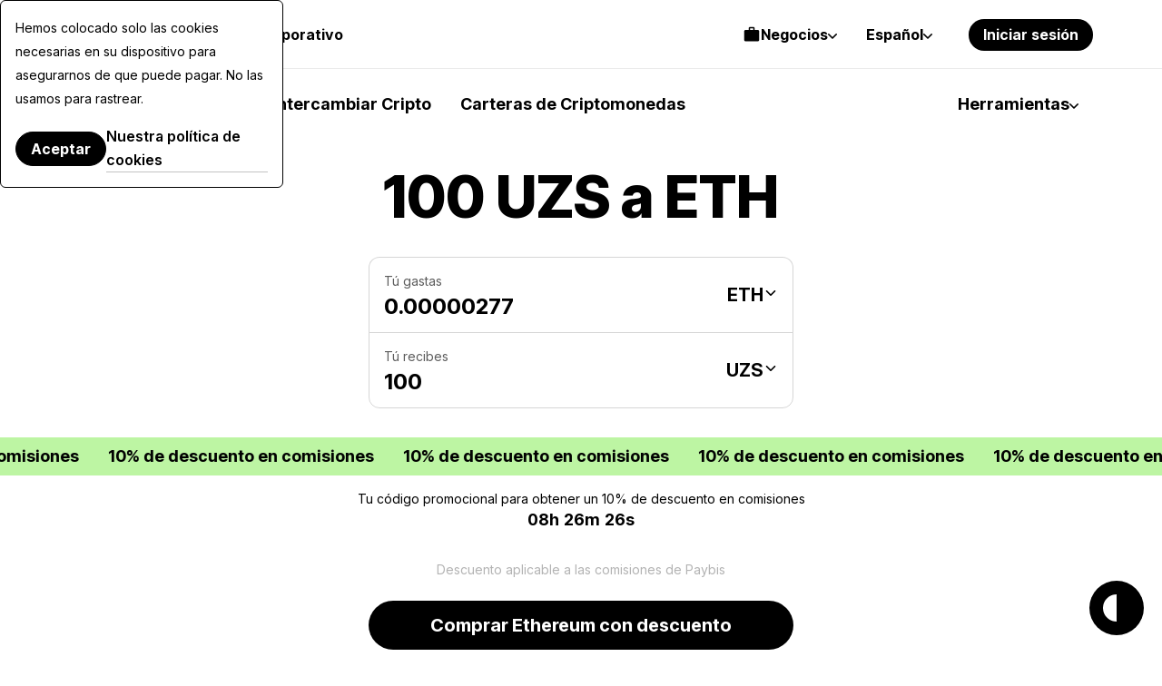

--- FILE ---
content_type: text/html; charset=UTF-8
request_url: https://paybis.com/es/uzs-to-eth/100/
body_size: 47991
content:
<!DOCTYPE html><html
    dir="ltr"
    xmlns="http://www.w3.org/1999/xhtml"
    xml:lang="es"
    lang="es"
    prefix="og: https://ogp.me/ns#"
><head><meta charset="utf-8"/><meta http-equiv="content-type" content="text/html; charset=utf-8"/><meta name="viewport" content="width=device-width, initial-scale=1.0, maximum-scale=5.0"><meta name="google-site-verification" content="rlD4pNnDvGsZMBaxi0kKBwNo1oa4Jwmg6gjCrcvrPCA"/><meta name="wot-verification" content="fbccbd832ba80ab68c60"/><meta name="wot-verification" content="65c80cc66951dc4cef42"/><meta name="format-detection" content="telephone=no"><meta name="default-link" content="buy-bitcoin-with-credit-card"><meta name="apple-itunes-app" content="app-id=1584641245"><meta name="google-play-app" content="app-id=com.paybis"><meta name="theme-color" content="#a4a7e3"/><link rel="manifest" href="/site.webmanifest"><link rel="dns-prefetch" href="https://hexagon-analytics.com"/><link rel="dns-prefetch" href="https://www.google-analytics.com"/><link rel="dns-prefetch" href="https://cdn.siftscience.com"/><link rel="dns-prefetch" href="https://www.googletagmanager.com"/><link rel="dns-prefetch" href="https://sdk.nsureapi.com"/><link rel="dns-prefetch" href="https://apis.google.com"/><link rel="dns-prefetch" href="https://static.zdassets.com"/><link rel="dns-prefetch" href="https://cdn.mxpnl.com"/><link rel="preconnect" href="https://fonts.googleapis.com"><link rel="preconnect" href="https://fonts.gstatic.com" crossorigin><link
  rel="preload"
  as="style"
  href="https://fonts.googleapis.com/css2?family=Inter+Tight:ital,wght@0,100..900;1,100..900&family=Inter:ital,opsz,wght@0,14..32,100..900;1,14..32,100..900&display=swap"
  crossorigin="anonymous"
/><link
  rel="stylesheet"
  href="https://fonts.googleapis.com/css2?family=Inter+Tight:ital,wght@0,100..900;1,100..900&family=Inter:ital,opsz,wght@0,14..32,100..900;1,14..32,100..900&display=swap"
  media="print"
  onload="this.media='all'"
><noscript><link
    rel="stylesheet"
    href="https://fonts.googleapis.com/css2?family=Inter+Tight:ital,wght@0,100..900;1,100..900&family=Inter:ital,opsz,wght@0,14..32,100..900;1,14..32,100..900&display=swap"></noscript><style>
  @font-face {
    font-family: Inter fallback;
    src: local("Arial");
    size-adjust: 107.1194%;
    ascent-override: 90.4365%;
    descent-override: 22.518%;
    line-gap-override: 0%;
    font-style: normal;
    font-weight: 100 900
  }

  @font-face {
    font-family: Inter Tight fallback;
    src: local("Arial");
    size-adjust: 96.3855%;
    ascent-override: 100.5078%;
    descent-override: 25.0256%;
    line-gap-override: 0%;
    font-style: normal;
    font-weight: 100 900
  }
</style><link rel="icon" type="image/ico" href="https://cdn.paybis.com/resources/favicons/favicon.ico"/><link rel="icon" type="image/png" href="https://cdn.paybis.com/resources/favicons/favicon-16x16.png" sizes="16x16"><link rel="icon" type="image/png" href="https://cdn.paybis.com/resources/favicons/favicon-32x32.png" sizes="32x32"><link rel="icon" type="image/png" href="https://cdn.paybis.com/resources/favicons/android-chrome-192x192.png" sizes="192x192"><link rel="icon" type="image/png" href="https://cdn.paybis.com/resources/favicons/android-chrome-512x512.png" sizes="512x512"><link rel="apple-touch-icon" href="https://cdn.paybis.com/resources/favicons/apple-touch-icon.png"><link rel="mask-icon" href="https://cdn.paybis.com/resources/favicons/safari-pinned-tab.png" color="#a4a7e3"><script>window.siteVariant = [];</script><link rel="preload" as="script" crossorigin href="https://sdk.nsureapi.com/sdk.js"/><link
        rel="sitemap"
        type="application/xml"
        title="Sitemap"
        href="https://paybis.com/es/sitemap.xml"
    /><title>100 UZS a ETH | Paybis</title><link rel="alternate" href="https://paybis.com/uzs-to-eth/100/" hreflang="x-default"><link rel="alternate" href="https://paybis.com/uzs-to-eth/100/" hreflang="en"><link rel="alternate" href="https://paybis.com/ru/uzs-to-eth/100/" hreflang="ru"><link rel="alternate" href="https://paybis.com/es/uzs-to-eth/100/" hreflang="es"><link rel="alternate" href="https://paybis.com/it/uzs-to-eth/100/" hreflang="it"><link rel="alternate" href="https://paybis.com/fr/uzs-to-eth/100/" hreflang="fr"><link rel="alternate" href="https://paybis.com/de/uzs-to-eth/100/" hreflang="de"><link rel="alternate" href="https://paybis.com/pt/uzs-to-eth/100/" hreflang="pt"><link rel="alternate" href="https://paybis.com/ko/uzs-to-eth/100/" hreflang="ko"><link rel="alternate" href="https://paybis.com/ar/uzs-to-eth/100/" hreflang="ar"><script type="module" crossorigin src="/vite/assets/sentry-browser-DgE9KX21.js"></script><link rel="stylesheet" crossorigin href="/vite/assets/common-DPB3rPVw.css"><link rel="modulepreload" href="[data-uri]"><script type="module" crossorigin src="/vite/assets/common-BUfNtySf.js"></script><script src="/vite/registerSW.js" defer></script><meta name="description" content="¿Cuánto cuesta 100 UZS a ETH? Convierta 100 Uzbekistani Som a Ethereum con la calculadora de precios de criptomonedas de Paybis.com."><meta property="user-country" content="US"><meta property="og:image" content="https://paybis.com/resources/social-preview.v2.png"><meta name="twitter:card" content="https://paybis.com/resources/social-preview.v2.png"><link href="https://paybis.com/es/uzs-to-eth/100/" rel="canonical"><script>window.LOCAL_HOST_PATH = "https://paybis.com";window.SENTRY_DSN = "https://200f249c19154d2498fadb984864e929@sentry.infra.techhub.cloud/19";window.SEO_PRICES_API_URL = "https://seo-prices.paybis.com";window.SEO_API_WS_URL = "wss://ws.paybis.com/rates_v2";window.CARD_ENTRY_URL = "https://cardentry-api.paybis.com";window.CARD_PAYMENT_FRONT_URL = "https://cp.paybis.com";window.SUMSUB_API_URL = "https://api.sumsub.com";window.PROCESSING_API_URL = "https://api.paybis.com";window.WORLDPAY_CHALLENGE_URL = "https://centinelapi.cardinalcommerce.com/V2/Cruise/StepUp";window.WORLDPAY_DDC_URL = "https://centinelapi.cardinalcommerce.com/V2/Cruise/Collect";window.GOOGLE_PAY_PUBLIC_KEY = "BNF32UszuqJpSEufpUYH6EDv7CMQh+WzCnLFnw2afQyefuG6PzVQ6Y3TtvBQ90FSA9cq+ZZZH/K/FBdZrwG6x3g=";window.GOOGLE_PAY_MERCHANT_ID = "BCR2DN4TU3ZLF2ZM";window.GOOGLE_PAY_MERCHANT_NAME = "Paybis Poland Sp. z o.o.";window.GOOGLE_PAY_MERCHANT_COUNTRY_CODE = "PL";window.GOOGLE_PAY_ENV = "PRODUCTION";window.DEPLOYMENT_ENV = "prod";window.VUE_APP_AUTH_SERVICE_PUBLIC_URL = "https://paybis.com";window.WEB_WALLETS_API_HOST = "https://api.paybis.com";window.VUE_APP_RECAPTCHA_SITEKEY = "6Lcx1-IfAAAAAOc9Bns64FQygICtcUMQXoCAVomZ";window.SALES_FUNNEL_TRANSACTION_REFRESH_TIMEOUT = "10";window.PAYBIS_API_HOST = "https://api.paybis.com";window.BUSINESS_ACCOUNT_PRODUCT_ID = "4557dfae-f30f-466e-94c6-49d5fe00dba3";window.NSURE_APP_ID = "RQ3WE8R1XF1XN9EM";window.NSURE_SCRIPT_URL = "https://sdk.nsureapi.com/sdk.js";window.YOUTUBE_API_CHANNEL_ID = "UCccAaghY8ajWo4IEGjFay1Q";window.FRONT_CDN_HOST = "cdn.paybis.com";window.PAYBIS_ICONS_BASE_URL = "https://cdn.paybis.com/shared/icons";window.TRUSTLY_URL = "https://trustly.one";window.ONRAMP_PARTNER_ID_FRONT = "c539227d-8ddd-41f8-9f87-52d049d6ef50";window.WIDGET_API_URL = "https://widget-api.paybis.com";window.AFFILIATE_API_URL = "https://affiliate-api.paybis.com";window.CHECKOUT_RISK_JS_V2_1_SCRIPT_URL = "https://risk.checkout.com/cdn/risk/2.1/risk.js";window.CHECKOUT_RISK_JS_V2_1_INTEGRITY = "sha384-JS/Q0U1PlEbjK05xn23jCiI9IGUnrXO4HmTcz+sEA6z+n4qfKYfPIzm1Knev67+G";window.PAYBIS_FRONT_URL = "https://paybis-front.prod.paybis.com";window.__ASSET_JSON_PATH = "https://cdn.paybis.com/assets/v2/mainnet-assets.json";window.AUTHENTICATION_INTERNAL_API_URL = "https://h1xgj3wi09.execute-api.us-east-1.amazonaws.com/prod";window.RELEASE = "2025-23-38";</script><style>.breadcrumbs.dark{border-bottom:1px solid #ffffff29}.breadcrumbs.page-section{--section-padding:24px}@media screen and (width>=1280px){.breadcrumbs.page-section{--section-padding:24px 77px}}.breadcrumbs__wrapper{align-items:center;gap:4px;display:flex}.breadcrumbs__wrapper-icon{text-decoration:none;display:flex}.breadcrumbs__wrapper-text{color:var(--color-base);text-decoration:none;display:flex}.breadcrumbs__wrapper-text:before{content:"•";text-align:center;width:24px;height:24px;color:var(--color-base);margin-right:4px;display:inline-block}</style><style>.cta{background-image:url(/vite/assets/bg-mobile-jDLrEoT8.svg);background-position:50%;background-repeat:no-repeat;background-color:var(--color-base-0);flex-direction:column;gap:48px;padding:168px 24px;display:flex}@media screen and (width>=1280px){.cta{background-image:url(/vite/assets/bg-B6jzRibU.svg);gap:64px;padding:240px 78px}}.cta-header{text-align:center;max-width:672px;margin:0 auto}.cta-header__desc{color:var(--color-base-64);margin-top:16px}@media screen and (width>=1280px){.cta-header__desc{margin-top:24px}}.cta__button{margin:0 auto;text-decoration:none}</style><style>.paybis-blog-posts{text-align:center}.paybis-blog-posts__title{border-bottom:1px solid var(--color-base-8);padding-bottom:16px}.paybis-blog-posts__list{grid-template-columns:100%;justify-content:center;row-gap:32px;display:grid}@media screen and (width>=1280px){.paybis-blog-posts__list{-moz-column-gap:24px;grid-template-columns:repeat(3,1fr);column-gap:24px}}.paybis-blog-posts__cta{flex-direction:column;align-items:center;display:flex}.paybis-blog-posts .post-item{color:var(--color-base);border-bottom:1px solid var(--color-base-8);gap:12px;padding-bottom:16px;text-decoration:none;display:flex}@media screen and (width>=1280px){.paybis-blog-posts .post-item{gap:24px}}.paybis-blog-posts .post-item:hover{color:var(--color-base-48)}.paybis-blog-posts .post-item>img{object-fit:cover;object-position:center;border-radius:12px}.paybis-blog-posts .post-item__title{text-align:start;font-weight:600}.paybis-blog-posts .post-item__title>svg{color:var(--color-primary);margin-top:8px;display:block}</style><style>.blog-and-resources h2{text-align:center}.blog-and-resources-wrapper{flex-direction:column;gap:12px;display:flex}@media screen and (width>=1280px){.blog-and-resources-wrapper{flex-direction:row}}.blog-and-resources-block{border-radius:24px;flex:1;padding:24px 16px}@media screen and (width>=768px){.blog-and-resources-block{padding:48px 24px}}@media screen and (width>=1280px){.blog-and-resources-block{padding:48px 48px 67px}}.blog-and-resources-block--video-guid{background-color:var(--color-base-0);background-image:url(/vite/assets/video-guild-background-ACWd-192.png);background-position:calc(100% - 16px) calc(100% - 24px);background-repeat:no-repeat;min-height:393px}@media screen and (width>=1280px){.blog-and-resources-block--video-guid{background-position:calc(100% - 48px) calc(100% - 48px);min-height:417px}}@supports (background-image:url(@kanoAssets/images/blog-and-resources/video-guild-background.webp)){.blog-and-resources-block--video-guid{background-image:url([data-uri])}}.blog-and-resources-block--crypto-guides{background-color:var(--color-secondary-12)}.blog-and-resources-block a{text-decoration:none}.blog-and-resources-block__title{color:var(--color-base);flex-direction:column;gap:12px;transition:color .3s;display:inline-flex}.blog-and-resources-block__title--link:hover,.blog-and-resources-block__title--link:focus{color:var(--color-base-48)}.blog-and-resources-block__list{flex-direction:column;gap:6px;margin-top:24px;display:flex}@media screen and (width>=1280px){.blog-and-resources-block__list{margin-top:32px}}.blog-and-resources-item{background-color:var(--color-base-0);color:var(--color-base);border-radius:12px;justify-content:space-between;align-items:center;gap:12px;padding:12px;font-size:16px;line-height:24px;text-decoration:none;transition:color .3s;display:flex}@media screen and (width>=1280px){.blog-and-resources-item{padding:12px 16px;font-size:18px;line-height:26px}}.blog-and-resources-item svg{flex-shrink:0}.blog-and-resources-item:hover,.blog-and-resources-item:focus{color:var(--color-primary)}</style><style>.faq{text-align:center}.faq-list{flex-direction:column;gap:8px;display:flex}</style><style>.accordion-block{border-radius:24px;padding:16px 24px}.accordion-block__toggle{text-align:left;cursor:pointer;justify-content:space-between;align-items:baseline;gap:32px;width:100%;font-family:Inter Tight,Inter Tight fallback,sans-serif;font-size:24px;font-weight:700;line-height:32px;list-style:none;transition:color .15s;display:flex}.accordion-block__toggle::-webkit-details-marker{display:none}@media screen and (width>=1280px){.accordion-block__toggle{font-size:28px;line-height:36px}}.accordion-block__toggle:hover{color:var(--color-base-48)}.accordion-block__icon{transition:transform .3s}.accordion-block__text{opacity:0;text-align:left;max-height:0;transition:max-height .3s,opacity .3s,transform .3s;overflow:hidden;transform:translateY(-10px)}.accordion-block__text a{color:var(--color-base);border-bottom:1px solid var(--color-base-16);text-decoration:none;transition:border-color .3s}.accordion-block__text a:hover{border-color:var(--color-base-48)}.accordion-block__text p:not(:last-child),.accordion-block__text ul:not(:last-child){margin-bottom:12px}.accordion-block[open]{background-color:var(--color-base-4);padding-bottom:32px}.accordion-block[open] .accordion-block__toggle{margin-bottom:32px}.accordion-block[open] .accordion-block__text{opacity:1;max-height:600px;transition:max-height .3s,opacity .3s,transform .3s;transform:translateY(0)}.accordion-block[open] .accordion-block__icon{transform:rotate(45deg)}.accordion-block ol,.accordion-block ul{margin:0;padding-left:1.5rem;list-style:auto}</style><style>@media screen and (width<=1279px){.page-section.unlock-power{--section-max-width:100%}}.unlock-power{text-align:center}.unlock-power__body{flex-direction:column;align-self:center;gap:24px;width:100%;display:flex}.unlock-power__slider{scrollbar-width:none;gap:12px;margin:0 -24px;padding:0 24px;transition:transform .5s;display:flex;overflow:auto}.unlock-power__block{background-color:var(--color-base-16);border-radius:24px;flex-direction:column;flex:1;align-items:flex-start;gap:12px;min-width:312px;min-height:432px;padding:24px 24px 0;display:flex}@media screen and (width>=1280px){.unlock-power__block{min-height:540px}}.unlock-power__block-title{text-align:left}.unlock-power__block-header{justify-content:space-between;align-items:center;width:100%;display:flex}.unlock-power__block-desc{color:var(--color-base-64);text-align:left;margin-bottom:12px}.unlock-power__block-img{width:100%;max-width:max-content;margin:auto auto 0;overflow:hidden}.unlock-power__block-picture{margin:auto auto 0}.unlock-power__block--inactive{padding-bottom:24px}.unlock-power__block-link{border:1px solid #0000}.unlock-power__block--inactive .unlock-power__block-link{pointer-events:none;color:var(--color-base-64);border:1px solid var(--color-base-64);background-color:#0000}</style><style>.wcyd{justify-items:center}.wcyd--primary.page-section{background-color:var(--color-secondary-12)}.wcyd__header{text-align:center;flex-direction:column;align-items:center;width:100%;max-width:600px;display:flex}@media screen and (width>=1280px){.wcyd__header{max-width:672px}}.wcyd__icon{background-color:var(--color-primary);border-radius:50%;width:64px;height:64px;margin-bottom:16px;padding:20px}@media screen and (width>=1280px){.wcyd__icon{width:80px;height:80px}}.wcyd__subtitle{color:var(--color-base-48);margin-top:8px}.wcyd-groups{grid-gap:12px;grid-template-columns:100%;width:100%;display:grid}@media screen and (width>=1280px){.wcyd-groups{grid-template-columns:1fr 1fr}}.wcyd-group{grid-template-rows:-webkit-max-content auto;grid-gap:24px;background-color:var(--color-base-4);border-radius:24px;grid-template-rows:max-content auto;padding:24px 16px;display:grid}@media screen and (width>=1280px){.wcyd-group{grid-gap:32px;padding:48px}}.wcyd-list{grid-gap:6px 24px;grid-template-columns:100%;width:100%;max-width:1016px;display:grid}@media screen and (width>=1280px){.wcyd-list{grid-template-columns:1fr 1fr;grid-template-rows:-webkit-min-content;grid-template-rows:min-content;height:fit-content;padding:0}}.wcyd-icon{background-color:var(--color-base-4);border-radius:50%}.wcyd-icon img{border-radius:50%;display:block}.wcyd-relation-icons{z-index:1;min-width:57px;display:flex;position:relative}.wcyd-relation-icons__item{border-radius:50%;padding:3px;position:relative}.wcyd-relation-icons__item img{border-radius:50%;display:block}.wcyd-relation-icons--from .wcyd-relation-icons__item:first-child,.wcyd-relation-icons--to .wcyd-relation-icons__item:last-child{background-color:var(--color-base-0);z-index:2}.wcyd-relation-icons__item+.wcyd-relation-icons__item{position:absolute;left:19px}.wcyd-item{color:var(--color-base);background-color:var(--color-base-0);border:1px solid #0000;border-radius:12px;align-items:center;gap:12px;padding:14px 12px;text-decoration:none;transition:background-color .25s ease-in-out,border-color .25s ease-in-out;display:flex}.wcyd-item[href]:hover{border-color:var(--color-base-8);background-color:#0000}.wcyd-item:nth-child(6n+6){margin-top:24px}@media screen and (width>=1280px){.wcyd-item:nth-child(6n+6){margin-top:0}}</style><style>.popular-calculator-conversions__wrapper{grid-template-columns:1fr;justify-content:center;gap:24px;width:100%;display:grid}@media screen and (width>=1280px){.popular-calculator-conversions__wrapper{grid-template-columns:repeat(2,minmax(auto,496px));gap:60px}}.popular-calculator-conversions__section{flex-direction:column;justify-content:space-between;width:100%;max-width:534px;display:flex}.popular-conversions-head{margin-bottom:24px}@media screen and (width>=1280px){.popular-conversions-head{margin-bottom:48px}}.popular-conversion-item{color:var(--color-base-48);border-bottom:1px solid var(--color-base-8);flex-direction:row;justify-content:space-between;padding:12px 0;font-weight:400;display:flex}.popular-conversion-item__from{color:var(--color-base-48);text-decoration:none}.popular-conversion-item:not(:hover) .popular-conversion-item__from span,.popular-conversion-item:not(:hover) .popular-conversion-item__to span{color:var(--color-base)}</style><style>.mobile-app{text-align:center;justify-items:center}.mobile-app__store{height:50px}.mobile-app__qr{width:192px;height:192px}</style><style>.price-list-table-wrapper{width:100%;padding:0 24px;overflow:auto}@media screen and (width>=1280px){.price-list-table-wrapper{--section-padding:64px 76px}}.price-list-table-wrapper__scroll{width:100%;min-width:796px;max-width:1016px;margin:0 auto}.price-list-table{text-align:right;width:100%;font-size:14px;line-height:20px}.price-list-table th:first-child{text-align:left}.price-list-table__head{color:var(--color-base-64)}.price-list-table th,.price-list-table td{border-bottom:1px solid var(--color-base-8);vertical-align:middle;padding:12px 0}.price-list-table td{font-size:16px;line-height:24px}@media screen and (width>=1280px){.price-list-table td{font-size:18px;line-height:26px}}.price-list-table a{color:inherit;text-decoration:none}.price-list-table__currency-data{text-align:left}.price-list-table__currency-data img{border-radius:50%}.price-list-table__currency-name{padding-left:12px;display:inline-block}.price-list-table__currency-name span{color:var(--color-base-48);display:block}.price-list-table__chg24h--positive{color:var(--color-green)}.price-list-table__chg24h--negative{color:var(--color-red)}.price-list-table__volume span{color:var(--color-base-48);display:block}.crypto-price-list.page-section{--section-padding:48px 0px;grid-template-columns:100%}@media screen and (width>=1280px){.crypto-price-list.page-section{--section-padding:64px 76px}}.crypto-price-list__cta{flex-direction:column;align-items:center;display:flex}</style><style>.calculator-links{text-align:center}.calculator-links.page-section{background-color:var(--color-base-4)}.calculator-links__list{grid-template-columns:100%;justify-content:center;gap:12px;width:100%;display:grid}@media screen and (width>=1280px){.calculator-links__list{grid-template-columns:repeat(4,1fr)}}.link-item{color:inherit;grid-template-areas:"icon price-details""title title";grid-template-columns:-webkit-max-content 1fr;border:1px solid var(--color-base-8);border-radius:12px;grid-template-columns:max-content 1fr;row-gap:20px;padding:24px;text-decoration:none;display:grid}.link-item:hover{background-color:var(--color-base-0)}@media screen and (width>=1280px){.link-item{grid-template-rows:1fr 1fr;row-gap:24px}}.link-item img{border-radius:50%;grid-area:icon}.link-item__price-details{text-align:end;grid-area:price-details;display:grid}.link-item__title{text-align:left;grid-area:title;font-weight:500}.link-item__price{font-size:14px;line-height:20px}.link-item__chg24h--positive{color:var(--color-green)}.link-item__chg24h--negative{color:var(--color-red)}</style><style>.get-started-button{flex-direction:column;align-items:center;display:flex}.get-started-button__disclaimer{color:var(--color-base-48);margin-bottom:16px}</style><style>.popular-fiat-markets{text-align:center}.popular-fiat-markets.page-section{background-color:var(--color-base-4)}.popular-fiat-markets__list{-moz-column-gap:24px;grid-template-columns:1fr;justify-content:center;gap:6px 24px;width:100%;display:grid}@media screen and (width>=1280px){.popular-fiat-markets__list{grid-template-columns:repeat(3,minmax(auto,322px))}}.popular-fiat-market{color:var(--color-base);background-color:var(--color-base-0);border:1px solid #0000;border-radius:12px;align-items:center;gap:12px;padding:10px 12px;text-decoration:none;display:flex}.popular-fiat-market__icon-pair{height:38px;display:block;position:relative}.popular-fiat-market__icon-pair img{border:solid 3px var(--color-base-0);background-color:var(--color-base-0);border-radius:50%}.popular-fiat-market__icon-pair img:first-child{z-index:1;position:absolute;top:0;left:0}.popular-fiat-market__icon-pair img:last-child{margin-left:16px}.popular-fiat-market:hover{border-color:var(--color-base-8);background-color:#0000}.popular-fiat-market:nth-child(3n+4){margin-top:24px}@media screen and (width>=1280px){.popular-fiat-market:nth-child(3n+4){margin-top:0}}</style><style>.conversion-icons{position:relative}.conversion-icons__back-icon,.conversion-icons__front-icon{border:solid 3px var(--color-base-0);border-radius:50%}.conversion-icons__back-icon{margin-right:65%}.conversion-icons__front-icon:not(:first-child){position:absolute;top:0;left:65%}</style><style>.popular-crypto-pairs{text-align:center}.popular-crypto-pairs.page-section{background-color:var(--color-secondary-12)}.popular-crypto-pairs__list{-moz-column-gap:24px;grid-template-columns:1fr;justify-content:center;gap:6px 24px;width:100%;margin-top:32px;display:grid}@media screen and (width>=1280px){.popular-crypto-pairs__list{grid-template-columns:repeat(2,minmax(auto,496px));margin-top:48px}}.popular-crypto-pair{color:var(--color-base);background-color:var(--color-base-0);border:1px solid #0000;border-radius:12px;align-items:center;gap:12px;padding:10px 12px;text-decoration:none;display:flex}.popular-crypto-pair img{background-color:var(--color-base-4);border-radius:100%;width:40px;height:40px;padding:6px}@media screen and (width>=1280px){.popular-crypto-pair img{width:48px;height:48px;padding:8px}}.popular-crypto-pair:hover{border-color:var(--color-base-8);background-color:#0000}.popular-crypto-pair:nth-child(6n+6){margin-top:24px}@media screen and (width>=1280px){.popular-crypto-pair:nth-child(6n+6){margin-top:0}}</style><style>.page-section.get-started{background-color:var(--color-base-4)}@media screen and (width<=1279px){.page-section.get-started{--section-max-width:100%}}.get-started{align-items:center}.get-started-body{flex-direction:column;align-self:center;gap:24px;width:100%;display:flex}.get-started-slider{scrollbar-width:none;gap:12px;margin:0 -24px;padding:0 24px;transition:transform .5s;display:flex;overflow:auto}.get-started-slider-item{background-color:var(--color-base-0);background-position:bottom;background-repeat:no-repeat;background-size:auto;border-radius:24px;flex-direction:column;flex:1;min-height:342px;padding:24px;display:flex}@media screen and (width<=1279px){.get-started-slider-item{min-width:312px}}@media screen and (width>=1280px){.get-started-slider-item{min-height:360px}}.get-started-slider-item--soon{border:1px solid var(--color-base-8);background-color:#0000}.get-started-slider-item__header{justify-content:space-between;align-items:start;display:flex}.get-started-slider-item__soon-label{background-color:var(--color-base);color:var(--color-base-0);border-radius:120px;padding:2px 12px;font-family:Inter Tight,Inter Tight fallback,sans-serif;font-size:18px;font-weight:600;line-height:26px}.get-started-slider-item__info{color:var(--color-base-48);margin-top:16px}.get-started-slider-item a{display:contents}.get-started-slider-item__qr{max-width:140px;margin:64px auto 24px}.get-started-slider-item__icon{width:182px;height:54px;margin:78px auto 0}.get-started-footer{flex-direction:column;align-items:center;gap:16px;display:flex}.get-started-footer__text{max-width:var(--section-heading-max-width);text-align:center;color:var(--color-base-48)}.get-started-footer__button{text-decoration:none}#sign-up{background-image:url("data:image/svg+xml,%3csvg%20width='273'%20height='188'%20viewBox='0%200%20273%20188'%20fill='none'%20xmlns='http://www.w3.org/2000/svg'%3e%3cg%20clip-path='url(%23clip0_6625_150616)'%3e%3cpath%20d='M24%2061.6016C24%2048.3467%2034.7452%2037.6016%2048%2037.6016H319.749C333.004%2037.6016%20343.749%2048.3467%20343.749%2061.6016V319.602H24V61.6016Z'%20fill='white'/%3e%3cpath%20d='M48%2038.1016H319.749C332.728%2038.1016%20343.249%2048.6229%20343.249%2061.6016V319.102H24.5V61.6016C24.5%2048.6229%2035.0213%2038.1016%2048%2038.1016Z'%20stroke='black'%20stroke-opacity='0.08'/%3e%3crect%20x='48'%20y='149.602'%20width='157'%20height='7'%20rx='3.5'%20fill='black'%20fill-opacity='0.08'/%3e%3crect%20x='48'%20y='61.6016'%20width='72'%20height='16'%20rx='8'%20fill='black'%20fill-opacity='0.08'/%3e%3crect%20x='48'%20y='163.602'%20width='80'%20height='7'%20rx='3.5'%20fill='black'%20fill-opacity='0.08'/%3e%3cellipse%20cx='226.195'%20cy='37.6'%20rx='37.6176'%20ry='37.6'%20fill='%2340EC66'/%3e%3cpath%20d='M213.607%2050.9146C212.933%2050.9146%20212.356%2050.6745%20211.876%2050.1943C211.396%2049.7141%20211.156%2049.1373%20211.156%2048.4639V26.7319C211.156%2026.0585%20211.396%2025.4817%20211.876%2025.0015C212.356%2024.5213%20212.933%2024.2812%20213.607%2024.2812H238.782C239.456%2024.2812%20240.033%2024.5213%20240.513%2025.0015C240.993%2025.4817%20241.233%2026.0585%20241.233%2026.7319V48.4639C241.233%2049.1373%20240.993%2049.7141%20240.513%2050.1943C240.033%2050.6745%20239.456%2050.9146%20238.782%2050.9146H213.607ZM213.607%2048.9461H238.782C238.903%2048.9461%20239.013%2048.8959%20239.113%2048.7957C239.214%2048.6951%20239.264%2048.5846%20239.264%2048.4639V26.7319C239.264%2026.6113%20239.214%2026.5007%20239.113%2026.4002C239.013%2026.2999%20238.903%2026.2498%20238.782%2026.2498H213.607C213.486%2026.2498%20213.376%2026.2999%20213.276%2026.4002C213.175%2026.5007%20213.125%2026.6113%20213.125%2026.7319V48.4639C213.125%2048.5846%20213.175%2048.6951%20213.276%2048.7957C213.376%2048.8959%20213.486%2048.9461%20213.607%2048.9461ZM221.492%2045.0396C221.826%2045.0396%20222.105%2044.927%20222.33%2044.702C222.555%2044.4772%20222.668%2044.198%20222.668%2043.8646C222.668%2043.5311%20222.555%2043.252%20222.33%2043.0272C222.105%2042.8021%20221.826%2042.6896%20221.492%2042.6896H216.79C216.457%2042.6896%20216.177%2042.8021%20215.952%2043.0272C215.727%2043.252%20215.615%2043.5311%20215.615%2043.8646C215.615%2044.198%20215.727%2044.4772%20215.952%2044.702C216.177%2044.927%20216.457%2045.0396%20216.79%2045.0396H221.492ZM230.191%2038.4294L228.784%2037.0226C228.551%2036.7896%20228.275%2036.6746%20227.958%2036.6775C227.64%2036.6806%20227.365%2036.8036%20227.132%2037.0465C226.915%2037.2796%20226.805%2037.5548%20226.802%2037.8721C226.799%2038.1893%20226.914%2038.4645%20227.147%2038.6977L229.332%2040.882C229.578%2041.1262%20229.865%2041.2483%20230.192%2041.2483C230.52%2041.2483%20230.806%2041.1262%20231.05%2040.882L236.566%2035.3686C236.799%2035.1354%20236.919%2034.8626%20236.924%2034.5504C236.929%2034.2381%20236.81%2033.9604%20236.566%2033.7173C236.323%2033.4745%20236.044%2033.353%20235.729%2033.353C235.413%2033.353%20235.134%2033.4745%20234.89%2033.7173L230.191%2038.4294ZM221.492%2038.7729C221.826%2038.7729%20222.105%2038.6604%20222.33%2038.4353C222.555%2038.2105%20222.668%2037.9314%20222.668%2037.5979C222.668%2037.2645%20222.555%2036.9854%20222.33%2036.7605C222.105%2036.5355%20221.826%2036.4229%20221.492%2036.4229H216.79C216.457%2036.4229%20216.177%2036.5355%20215.952%2036.7605C215.727%2036.9854%20215.615%2037.2645%20215.615%2037.5979C215.615%2037.9314%20215.727%2038.2105%20215.952%2038.4353C216.177%2038.6604%20216.457%2038.7729%20216.79%2038.7729H221.492ZM221.492%2032.5063C221.826%2032.5063%20222.105%2032.3937%20222.33%2032.1686C222.555%2031.9438%20222.668%2031.6647%20222.668%2031.3313C222.668%2030.9978%20222.555%2030.7187%20222.33%2030.4939C222.105%2030.2688%20221.826%2030.1563%20221.492%2030.1563H216.79C216.457%2030.1563%20216.177%2030.2688%20215.952%2030.4939C215.727%2030.7187%20215.615%2030.9978%20215.615%2031.3313C215.615%2031.6647%20215.727%2031.9438%20215.952%2032.1686C216.177%2032.3937%20216.457%2032.5063%20216.79%2032.5063H221.492Z'%20fill='%231F1F1F'/%3e%3c/g%3e%3cdefs%3e%3cclipPath%20id='clip0_6625_150616'%3e%3crect%20width='273'%20height='188'%20fill='white'/%3e%3c/clipPath%3e%3c/defs%3e%3c/svg%3e");background-position:100% 100%}#get-card{background-image:url(/vite/assets/card-fy1SDCCO.svg)}#invest{background-image:url(/vite/assets/invest-BCTCtqDS.svg);background-position:100% 100%}</style><style>.exchange-loading[data-v-919a96a4]{pointer-events:none;width:52px;height:52px;position:relative}.exchange-loading[data-v-919a96a4]:after{content:"";background-image:url([data-uri]);background-position:50%;background-repeat:no-repeat;background-size:contain;width:32px;height:32px;margin-top:-16px;margin-left:-16px;animation:2s linear infinite spin-919a96a4;position:absolute;top:50%;left:50%}.exchange-loading--white[data-v-919a96a4]:after{background-image:url([data-uri])}@keyframes spin-919a96a4{to{transform:rotate(360deg)}}</style><style>.popup-wrapper[data-v-7c0a6c2d]{position:relative}.popup-wrapper.is-open[data-v-7c0a6c2d]:before{content:"";z-index:999;background-color:var(--color-base);position:fixed;inset:0}@media screen and (width>=1280px){.popup-wrapper.is-open[data-v-7c0a6c2d]:before{content:none}}.popup-wrapper.height-auto .popup[data-v-7c0a6c2d]{height:fit-content}.popup[data-v-7c0a6c2d]{min-width:100%;box-shadow:unset;z-index:999;height:unset;background-color:var(--color-base-0);border-color:var(--color-base-0);border-radius:16px 16px 0 0;flex-direction:column;padding:24px 0;transition:opacity .2s linear,transform .2s linear,visibility 0s linear .2s;display:flex;position:fixed;inset:24px 0 0;transform:translateY(100vh)}.is-open .popup+.popup[data-v-7c0a6c2d],.is-open .popup[data-v-7c0a6c2d]{opacity:1;visibility:visible;transform:translateY(0)}@media screen and (width>=1280px){.is-open .popup+.popup[data-v-7c0a6c2d],.is-open .popup[data-v-7c0a6c2d]{box-shadow:0 0 24px var(--color-base-16);top:calc(100% - 34px);left:50%;bottom:unset;z-index:10;border-radius:12px;min-width:480px;max-height:560px;position:absolute;overflow:hidden;transform:translate(-50%)}}.is-open .popup.fit-parent-width[data-v-7c0a6c2d]{width:100%;min-width:auto}@media screen and (height<=500px){.popup[data-v-7c0a6c2d]{max-height:calc(100vh - 32px)}}</style><style>.scroll-wrapper[data-v-c18d98b6]{height:100%;position:relative;overflow:hidden}.scroll-block[data-v-c18d98b6]{-webkit-overflow-scrolling:touch;height:100%;overflow:auto}.scroll-block[data-v-c18d98b6]:before{background:linear-gradient(#fff 30%,#fff0);top:0}.scroll-block[data-v-c18d98b6]:after{background:linear-gradient(#fff0,#fff 70%);bottom:0}.scroll-block--top[data-v-c18d98b6]:before,.scroll-block--bottom[data-v-c18d98b6]:after{opacity:1}</style><style>.sales-funnel-paragraph[data-v-4d3370e5]{text-align:center;font-size:16px;line-height:1.5}.sales-funnel-paragraph.is-small[data-v-4d3370e5]{font-size:14px;line-height:1.29}.sales-funnel-paragraph.is-bold[data-v-4d3370e5]{font-family:Graphik-Semibold,Arial Bold,Arial,sans-serif}.sales-funnel-subtitle[data-v-05232c62]{text-align:center;margin-bottom:4px;font-family:Graphik-Semibold,Arial Bold,Arial,sans-serif;font-size:20px;line-height:1.4}@media screen and (width>=1000px){.sales-funnel-subtitle[data-v-05232c62]{margin-bottom:8px}}.sales-funnel-wrapper[data-v-fdca7b3f]{width:100%;padding:24px 16px;position:relative}.sales-funnel-wrapper.is-widget[data-v-fdca7b3f]{max-width:100%}.sales-funnel-wrapper__container[data-v-fdca7b3f]{background-color:#fff;border-radius:10px;width:672px;max-width:100%;margin:0 auto}.sales-funnel-wrapper__header[data-v-fdca7b3f]{border-radius:10px 10px 0 0}.sales-funnel-wrapper.has-warning .sales-funnel-wrapper__header[data-v-fdca7b3f],.sales-funnel-wrapper.has-warning .sales-funnel-wrapper__status[data-v-fdca7b3f]{background-color:#e73c401a}.sales-funnel-wrapper.has-success .sales-funnel-wrapper__header[data-v-fdca7b3f],.sales-funnel-wrapper.has-success .sales-funnel-wrapper__status[data-v-fdca7b3f]{background-color:#47a1361a}.sales-funnel-wrapper.has-notice .sales-funnel-wrapper__header[data-v-fdca7b3f],.sales-funnel-wrapper.has-notice .sales-funnel-wrapper__status[data-v-fdca7b3f]{background-color:#f5f5f5}.sales-funnel-wrapper__status[data-v-fdca7b3f]{text-align:center;padding:0 16px 10px;font-family:Graphik-Semibold,Arial Bold,Arial,sans-serif;font-size:14px;line-height:1.29}.sales-funnel-wrapper.has-warning .sales-funnel-wrapper__status[data-v-fdca7b3f]{color:#e73c40}.sales-funnel-wrapper.has-success .sales-funnel-wrapper__status[data-v-fdca7b3f]{color:#47a136}.sales-funnel-wrapper__body[data-v-fdca7b3f]{width:448px;max-width:100%;margin:0 auto;padding:24px 16px}.sales-funnel-wrapper__body[data-v-fdca7b3f] .auth-app__inner,.sales-funnel-wrapper__body[data-v-fdca7b3f] .auth-app__body{padding:0}.sales-funnel-wrapper.has-bottom-space .sales-funnel-wrapper__body[data-v-fdca7b3f]{padding-bottom:40px}.sales-funnel-wrapper__footer-main[data-v-fdca7b3f]{background-color:#f5f5f5;border-radius:0 0 10px 10px}.sales-funnel-wrapper__subfooter[data-v-fdca7b3f]{padding:8px 16px 24px}.sales-funnel-wrapper__postfix[data-v-fdca7b3f]{text-align:center;margin-top:16px;font-size:14px;line-height:1.14}.sales-funnel-wrapper__postfix-compliance[data-v-fdca7b3f]{max-width:672px;margin:0 auto;padding-bottom:8px}.sales-funnel-wrapper__infobox[data-v-fdca7b3f]{color:#fff;background-color:#0003;border-radius:6px;width:672px;max-width:100%;font-size:14px;line-height:1.29}.sales-funnel-wrapper__infobox[data-v-fdca7b3f]:before{content:"";speak:none;font-variant:normal;text-transform:none;-webkit-font-smoothing:antialiased;-moz-osx-font-smoothing:grayscale;font-size:16px;font-style:normal;font-weight:400;line-height:1;position:absolute;top:17px;left:16px;font-family:icomoon!important}[dir=rtl] .sales-funnel-wrapper__infobox[data-v-fdca7b3f]:before{right:16px;left:unset}@media screen and (width<=999px){.sales-funnel-wrapper__infobox[data-v-fdca7b3f]{margin:16px auto 0;padding:16px 16px 16px 44px;position:relative}[dir=rtl] .sales-funnel-wrapper__infobox[data-v-fdca7b3f]{padding:16px 44px 16px 16px}}@media screen and (width>=1000px){.sales-funnel-wrapper[data-v-fdca7b3f]{width:calc(60vw + 22rem);margin:0 auto;padding:64px 0 80px}.sales-funnel-wrapper__status[data-v-fdca7b3f]{text-align:center;padding:10px 16px;font-family:Graphik-Semibold,Arial Bold,Arial,sans-serif;font-size:14px;line-height:1.29}.sales-funnel-wrapper__body[data-v-fdca7b3f]{max-width:416px;margin:0 auto;padding:32px 0}.sales-funnel-wrapper.has-bottom-space .sales-funnel-wrapper__body[data-v-fdca7b3f]{padding-bottom:64px}.sales-funnel-wrapper__body-wide[data-v-fdca7b3f]{padding:36px 0 24px}.sales-funnel-wrapper__subfooter[data-v-fdca7b3f]{padding:0 40px 40px}.sales-funnel-wrapper__postfix[data-v-fdca7b3f]{margin-top:24px}.sales-funnel-wrapper__infobox[data-v-fdca7b3f]{width:calc(10vw + 2rem);max-width:160px;padding:48px 16px 32px;position:absolute;top:64px;right:0}[dir=rtl] .sales-funnel-wrapper__infobox[data-v-fdca7b3f]{left:0;right:unset}}@media screen and (width>=1360px){.sales-funnel-wrapper[data-v-fdca7b3f]{width:73rem}.sales-funnel-wrapper__infobox[data-v-fdca7b3f]{right:0}}</style><style>.crypto-currency[data-v-3e40a03d]{white-space:nowrap;border-radius:8px;align-items:center;padding:10px;font-size:18px;line-height:24px;display:flex}.crypto-currency[data-v-3e40a03d]:hover{background:var(--color-base-4);cursor:pointer}.crypto-currency--selected[data-v-3e40a03d]{background:var(--color-base-4)}.crypto-currency__icon[data-v-3e40a03d]{background-color:var(--color-base-4);border-radius:50%;width:32px;height:32px}.crypto-currency__name[data-v-3e40a03d]{flex-wrap:wrap;flex-grow:1;align-content:center;align-items:center;gap:8px;min-width:0;margin-left:24px;display:flex}.crypto-currency__name--detailed[data-v-3e40a03d]{flex-direction:column;align-content:flex-start;align-items:flex-start;gap:3px}.crypto-currency__label[data-v-3e40a03d]{white-space:normal;font-family:Inter Tight,Inter Tight fallback,sans-serif;font-size:20px;font-weight:600;line-height:28px}.crypto-currency__blockchain-name[data-v-3e40a03d]{color:var(--color-base-48);font-size:14px;font-weight:600;line-height:16px}.crypto-currency__currency-code[data-v-3e40a03d]{color:var(--color-base-48);margin-left:auto;font-size:18px;line-height:26px}.fiat-currency[data-v-acc33531]{border-radius:8px;align-items:center;gap:24px;padding:10px;display:flex}.fiat-currency[data-v-acc33531]:hover{background-color:var(--color-base-4);cursor:pointer}.fiat-currency--selected[data-v-acc33531]{background-color:var(--color-base-4)}.fiat-currency__icon[data-v-acc33531]{object-fit:cover;border:1px solid #e5e5e5;border-radius:50%;flex-shrink:0;width:32px;height:32px}.fiat-currency__label[data-v-acc33531]{flex-grow:1;min-width:0;font-family:Inter Tight,Inter Tight fallback,sans-serif;font-size:18px;font-weight:600;line-height:26px}@media screen and (width>=1280px){.fiat-currency__label[data-v-acc33531]{font-size:20px;line-height:28px}}.fiat-currency__currency[data-v-acc33531]{color:var(--color-base-48);margin-left:auto;font-size:18px;line-height:26px}@media screen and (width>=1280px){.fiat-currency__currency[data-v-acc33531]{font-size:20px;line-height:28px}}</style><style>.drop-down-input-field[data-v-1b0a1083]{border:1px solid var(--color-base-16);border-radius:12px;align-items:center;padding:12px 16px;transition:border-color .15s;display:flex}.drop-down-input-field[data-v-1b0a1083]:focus-within,.drop-down-input-field[data-v-1b0a1083]:hover{border-color:#5f70db}.drop-down-input-field__value-wrapper[data-v-1b0a1083]{flex-grow:1}.drop-down-input-field__label[data-v-1b0a1083]{color:var(--color-base-64);font-size:14px;line-height:20px}.drop-down-input-field__value[data-v-1b0a1083]{font-family:Inter Tight,Inter Tight fallback,sans-serif;font-weight:600}.drop-down-input-field__toggle[data-v-1b0a1083]{cursor:pointer;align-items:center;gap:12px;display:flex}.drop-down-input-field__side[data-v-1b0a1083]{font-family:Inter Tight,Inter Tight fallback,sans-serif;font-weight:700;display:flex}.drop-down-header[data-v-1b0a1083]{flex:none;justify-content:stretch;align-items:center;min-height:30px;margin-bottom:32px;padding:0 24px;display:flex}@media screen and (width>=1280px){.drop-down-header[data-v-1b0a1083]{margin-bottom:22px}}.drop-down-header__side[data-v-1b0a1083]{flex:1 1 0;align-items:center;display:flex}.drop-down-header__title[data-v-1b0a1083]{font-size:20px;font-weight:600;line-height:28px}.drop-down-header__close[data-v-1b0a1083]{justify-content:end}.drop-down-header__close img[data-v-1b0a1083]{cursor:pointer}@media screen and (width>=1280px){.drop-down-header__close img[data-v-1b0a1083]{display:none}}.drop-down-search[data-v-1b0a1083]{margin-bottom:34px;position:relative}@media screen and (width>=1280px){.drop-down-search[data-v-1b0a1083]{margin-bottom:20px}}.drop-down-search__input[data-v-1b0a1083]{background:var(--color-base-0);border-bottom:1px solid #00000014;outline:none;width:100%;height:36px;padding-left:24px;padding-right:24px;font-size:16px;transition:border-color .2s ease-in-out}.drop-down-search__input[data-v-1b0a1083] ::-moz-placeholder{color:var(--color-base-48);font-size:16px;line-height:19px}.drop-down-search__input[data-v-1b0a1083] ::placeholder{color:var(--color-base-48);font-size:16px;line-height:19px}.drop-down-search__input[data-v-1b0a1083]:focus{border-color:var(--color-primary)}.drop-down-search__clear[data-v-1b0a1083]{cursor:pointer;position:absolute;top:10px;right:28px}.drop-down-list[data-v-1b0a1083]{max-height:385px;margin:0 14px}.side-icon[data-v-0cf40b69]{border-radius:50%}.input[data-v-4ff3251b]{width:100%;min-width:0;font-size:16px;line-height:24px}.input[data-v-4ff3251b]:focus{outline:none}.input[data-v-4ff3251b]::-webkit-contacts-auto-fill-button{visibility:hidden}@media screen and (width>=1280px){.input[data-v-4ff3251b]{font-size:18px;line-height:26px}}.simple-text-list-item[data-v-f0220f42]{border-radius:8px;align-items:center;gap:14px;padding:10px;display:flex}.simple-text-list-item[data-v-f0220f42]:hover{background-color:var(--color-base-4);cursor:pointer}.simple-text-list-item--selected[data-v-f0220f42]{background-color:var(--color-base-4)}.date-select[data-v-f4048a75]{flex-direction:row;gap:12px;display:flex}.date-select__input[data-v-f4048a75]{flex-grow:1}.profit-trend[data-v-9537438e]{flex-direction:column;place-content:space-between;height:100%;display:flex}.profit-trend-header[data-v-9537438e]{text-align:center;padding-bottom:40px}.profit-trend-header__label[data-v-9537438e]{color:var(--color-base-64);font-size:14px}@media screen and (width>=1280px){.profit-trend-header[data-v-9537438e]{text-align:start;padding:24px 24px 48px}}.profit-trend-graph[data-v-9537438e]{height:429px}.profit-change[data-v-77f14de7]{color:var(--color-green);font-size:14px;line-height:24px}.profit-change--negative[data-v-77f14de7]{color:var(--color-red)}@media screen and (width>=1280px){.profit-change[data-v-77f14de7]{font-size:18px;line-height:26px}}.profit-results__description[data-v-3fefed4a]{text-align:center;color:var(--color-base-48)}.profit-results__description--highlight[data-v-3fefed4a]{color:var(--color-base)}.profit-results__list[data-v-3fefed4a]{padding:32px 0}@media screen and (width>=1280px){.profit-results__list[data-v-3fefed4a]{padding:48px 0}}.profit-results__cta[data-v-3fefed4a]{justify-content:center;display:flex}.profit-results-list-item[data-v-3fefed4a]{margin-bottom:16px}.profit-results-list-item__date[data-v-3fefed4a]{border-bottom:solid 1px var(--color-base-8);color:var(--color-base-64);padding-bottom:12px;font-size:14px;line-height:20px}.profit-results-list-item__results[data-v-3fefed4a]{flex-direction:row;justify-content:space-between;padding-top:12px;font-size:16px;line-height:24px;display:flex}.profit-results-list-item__amount[data-v-3fefed4a]{text-align:end}.profit-results-list-item__amount-crypto[data-v-3fefed4a]{color:var(--color-base-64);font-size:14px;line-height:20px}.investment-growth h2[data-v-0da94886]{text-align:center;max-width:672px;font-size:28px}.investment-growth .profit--positive[data-v-0da94886]{color:var(--color-green)}.investment-growth .profit--negative[data-v-0da94886]{color:var(--color-red)}.investment-growth__cta[data-v-0da94886]{text-align:center}.price-list-table-wrapper__scroll[data-v-0da94886]{min-width:470px}.price-list-table th[data-v-0da94886]:first-child,.price-list-table td[data-v-0da94886]:first-child{text-align:start}.profit-calculator-wrapper[data-v-9f824c8f]{flex-direction:column;align-items:center;width:100%;display:flex}.profit-calculator-form__field-group[data-v-9f824c8f]{flex-direction:column;gap:12px;padding-bottom:24px;display:flex}@media screen and (width>=1280px){.profit-calculator-form__field-group[data-v-9f824c8f]{gap:16px;padding-bottom:32px}}.profit-calculator-form__label[data-v-9f824c8f]{align-items:center;gap:6px;font-weight:600;display:inline-flex}.amount-input[data-v-9f824c8f]{flex-direction:column;display:flex}.amount-input__label[data-v-9f824c8f]{color:var(--color-base-64);font-size:14px;font-weight:400;line-height:20px}.amount-input__value[data-v-9f824c8f]{width:100%;min-width:0;font-size:16px;line-height:24px}.amount-input__value[data-v-9f824c8f]:focus{outline:none}.amount-input__value[data-v-9f824c8f]::-webkit-contacts-auto-fill-button{visibility:hidden}@media screen and (width>=1280px){.amount-input__value[data-v-9f824c8f]{font-size:18px;line-height:26px}}.form-footer[data-v-9f824c8f]{flex-direction:column;align-items:center;display:flex}.form-footer__disclaimer[data-v-9f824c8f]{color:var(--color-base-64);padding-bottom:32px;font-size:14px;line-height:20px}.profit-amount[data-v-9f824c8f]{font-size:32px;font-weight:700;line-height:100%}@media screen and (width>=1280px){.profit-amount[data-v-9f824c8f]{font-size:48px;line-height:58px}}.profit-calculator-chart[data-v-9f824c8f]{padding:24px}.profit-calculator-chart__loader[data-v-9f824c8f]{justify-content:center;align-items:center;height:429px;display:flex}</style><style>.profit-calculator-section{justify-items:center}.profit-calculator{max-width:var(--section-max-width);grid-template-columns:100%;gap:32px;width:100%;display:grid}@media screen and (width>=1280px){.profit-calculator{grid-template-columns:1fr 2fr}}.loading.profit-calculator .profit-calculator-form,.loading.profit-calculator .profit-calculator-chart{height:710px}.loading.profit-calculator .profit-calculator-form:after,.loading.profit-calculator .profit-calculator-chart:after{border-radius:24px}.profit-calculator-form,.profit-calculator-chart{max-width:var(--section-max-width);width:100%}@media screen and (width>=1280px){.profit-calculator-form,.profit-calculator-chart{align-self:stretch}}.profit-calculator-chart{background-color:var(--color-secondary-12);border-radius:24px}.profit-results{width:100%;max-width:672px;padding-top:32px}.loading .profit-results__description{height:52px}.loading .profit-results__list{height:308px;margin:32px 0}.loading .profit-results__description:after,.loading .profit-results__list:after{border-radius:24px}.loading .profit-results__cta{width:212px;height:56px;margin:0 auto}@media screen and (width>=1280px){.profit-results{padding-top:40px}}.investment-growth.page-section{--section-padding:48px 0px;grid-template-columns:100%;justify-items:center}@media screen and (width>=1280px){.investment-growth.page-section{--section-padding:64px 76px}}.loading .investment-growth__title{width:672px;height:36px}.loading .investment-growth__list{width:100%;height:556px}.loading .investment-growth__list:after{border-radius:24px}.loading .investment-growth__cta{width:212px;height:56px;margin:0 auto}</style><style>.loading{position:relative;overflow:hidden}.loading:before{content:"";z-index:2;background:linear-gradient(90deg,#fff0 46%,#fffc,#fff0 54%) 50%;width:500%;margin-left:-250%;animation:2s linear infinite phAnimation;position:absolute;inset:0 0 0 50%}.loading--dark:before{background:linear-gradient(90deg,#0000 25.96%,#0000007a 51.44%,#0000 75.96%)}.loading--dark .loading__item:after{background-color:#ffffff1f}.loading__item{position:relative}.loading__item:after{content:"";z-index:1;background-color:#00000014;border-radius:1440px;position:absolute;inset:0}@keyframes phAnimation{0%{transform:translate(-30%)}to{transform:translate(30%)}}@keyframes rtlPhAnimation{0%{transform:translate(30%)}to{transform:translate(-30%)}}</style><script type="module" crossorigin src="/vite/assets/profit-calculator-section-DY0XwSgP.js"></script><style>.price-history.page-section{--section-padding:48px 0px;grid-template-columns:100%;justify-items:center}@media screen and (width>=1280px){.price-history.page-section{--section-padding:64px 76px}}.price-history .price-list-table-wrapper__scroll{min-width:624px}.price-history .price-list-table th:first-child,.price-history .price-list-table td:first-child,.price-history .price-list-table th:nth-child(2),.price-history .price-list-table td:nth-child(2){text-align:start}</style><script type="module" crossorigin src="/vite/assets/sortPriorityFiats-BDJPgYQJ.js"></script><script type="module" crossorigin src="/vite/assets/fallback-pDgH70hJ.js"></script><script type="module" crossorigin src="/vite/assets/FreezeBody-BYnDuSLF.js"></script><script type="module" crossorigin src="/vite/assets/sentry-x1h5rql2.js"></script><script type="module" crossorigin src="/vite/assets/errors-handling-BJuiF4EA.js"></script><script type="module" crossorigin src="/vite/assets/UrlHelper-lE3pmAR5.js"></script><script type="module" crossorigin src="/vite/assets/wallet-z-BQJY7dUt.js"></script><script type="module" crossorigin src="/vite/assets/transactionStatus-BNa-2FQR.js"></script><script type="module" crossorigin src="/vite/assets/errorHandle-CUPEIoAS.js"></script><script type="module" crossorigin src="/vite/assets/navigation-BgmmO-Vy.js"></script><script type="module" crossorigin src="/vite/assets/helper-h_5l6BGt.js"></script><script type="module" crossorigin src="/vite/assets/simpleList-DaEhlgkd.js"></script><script type="module" crossorigin src="/vite/assets/numberFormatter-DTKFKmjH.js"></script><script type="module" crossorigin src="/vite/assets/BaseTooltip-nEK44FKt.js"></script><script type="module" crossorigin src="/vite/assets/chart-shgNG4cE.js"></script><script type="module" crossorigin src="/vite/assets/throttle-CLGGBhYG.js"></script><script type="module" crossorigin src="/vite/assets/FreezeBody-Dkbft1-C.js"></script><script type="module" crossorigin src="/vite/assets/authentication-84912wRn.js"></script><script type="module" crossorigin src="/vite/assets/exchangeDataLayer-CyuITvD1.js"></script><script type="module" crossorigin src="/vite/assets/crypto-price-chart-FyPCm60w.js"></script><script type="module" crossorigin src="/vite/assets/crypto-sentiment-tooltip-DkWWzFU4.js"></script><style>.exchange-loading[data-v-919a96a4]{pointer-events:none;width:52px;height:52px;position:relative}.exchange-loading[data-v-919a96a4]:after{content:"";background-image:url([data-uri]);background-position:50%;background-repeat:no-repeat;background-size:contain;width:32px;height:32px;margin-top:-16px;margin-left:-16px;animation:2s linear infinite spin-919a96a4;position:absolute;top:50%;left:50%}.exchange-loading--white[data-v-919a96a4]:after{background-image:url([data-uri])}@keyframes spin-919a96a4{to{transform:rotate(360deg)}}</style><style>.base-tooltip[data-v-9c5aae50]{display:inline-block;position:relative}.base-tooltip__trigger[data-v-9c5aae50]{cursor:help}.base-tooltip__content[data-v-9c5aae50]{min-width:220px;max-width:90vw;color:var(--color-base-0);text-align:left;overflow-wrap:break-word;white-space:normal;background:var(--color-base);z-index:990;border-radius:6px;padding:8px;font-size:12px;line-height:1.33}.base-tooltip--disabled .base-tooltip__trigger[data-v-9c5aae50]{cursor:default;pointer-events:none}.base-tooltip--short .base-tooltip__content[data-v-9c5aae50]{min-width:auto}.tooltip-fade-enter-active[data-v-9c5aae50],.tooltip-fade-leave-active[data-v-9c5aae50]{transition:opacity .15s}.tooltip-fade-enter[data-v-9c5aae50],.tooltip-fade-leave-to[data-v-9c5aae50]{opacity:0}</style><style>.scroll-wrapper[data-v-c18d98b6]{height:100%;position:relative;overflow:hidden}.scroll-block[data-v-c18d98b6]{-webkit-overflow-scrolling:touch;height:100%;overflow:auto}.scroll-block[data-v-c18d98b6]:before{background:linear-gradient(#fff 30%,#fff0);top:0}.scroll-block[data-v-c18d98b6]:after{background:linear-gradient(#fff0,#fff 70%);bottom:0}.scroll-block--top[data-v-c18d98b6]:before,.scroll-block--bottom[data-v-c18d98b6]:after{opacity:1}</style><style>.sales-funnel-paragraph[data-v-4d3370e5]{text-align:center;font-size:16px;line-height:1.5}.sales-funnel-paragraph.is-small[data-v-4d3370e5]{font-size:14px;line-height:1.29}.sales-funnel-paragraph.is-bold[data-v-4d3370e5]{font-family:Graphik-Semibold,Arial Bold,Arial,sans-serif}.sales-funnel-subtitle[data-v-05232c62]{text-align:center;margin-bottom:4px;font-family:Graphik-Semibold,Arial Bold,Arial,sans-serif;font-size:20px;line-height:1.4}@media screen and (width>=1000px){.sales-funnel-subtitle[data-v-05232c62]{margin-bottom:8px}}.sales-funnel-wrapper[data-v-fdca7b3f]{width:100%;padding:24px 16px;position:relative}.sales-funnel-wrapper.is-widget[data-v-fdca7b3f]{max-width:100%}.sales-funnel-wrapper__container[data-v-fdca7b3f]{background-color:#fff;border-radius:10px;width:672px;max-width:100%;margin:0 auto}.sales-funnel-wrapper__header[data-v-fdca7b3f]{border-radius:10px 10px 0 0}.sales-funnel-wrapper.has-warning .sales-funnel-wrapper__header[data-v-fdca7b3f],.sales-funnel-wrapper.has-warning .sales-funnel-wrapper__status[data-v-fdca7b3f]{background-color:#e73c401a}.sales-funnel-wrapper.has-success .sales-funnel-wrapper__header[data-v-fdca7b3f],.sales-funnel-wrapper.has-success .sales-funnel-wrapper__status[data-v-fdca7b3f]{background-color:#47a1361a}.sales-funnel-wrapper.has-notice .sales-funnel-wrapper__header[data-v-fdca7b3f],.sales-funnel-wrapper.has-notice .sales-funnel-wrapper__status[data-v-fdca7b3f]{background-color:#f5f5f5}.sales-funnel-wrapper__status[data-v-fdca7b3f]{text-align:center;padding:0 16px 10px;font-family:Graphik-Semibold,Arial Bold,Arial,sans-serif;font-size:14px;line-height:1.29}.sales-funnel-wrapper.has-warning .sales-funnel-wrapper__status[data-v-fdca7b3f]{color:#e73c40}.sales-funnel-wrapper.has-success .sales-funnel-wrapper__status[data-v-fdca7b3f]{color:#47a136}.sales-funnel-wrapper__body[data-v-fdca7b3f]{width:448px;max-width:100%;margin:0 auto;padding:24px 16px}.sales-funnel-wrapper__body[data-v-fdca7b3f] .auth-app__inner,.sales-funnel-wrapper__body[data-v-fdca7b3f] .auth-app__body{padding:0}.sales-funnel-wrapper.has-bottom-space .sales-funnel-wrapper__body[data-v-fdca7b3f]{padding-bottom:40px}.sales-funnel-wrapper__footer-main[data-v-fdca7b3f]{background-color:#f5f5f5;border-radius:0 0 10px 10px}.sales-funnel-wrapper__subfooter[data-v-fdca7b3f]{padding:8px 16px 24px}.sales-funnel-wrapper__postfix[data-v-fdca7b3f]{text-align:center;margin-top:16px;font-size:14px;line-height:1.14}.sales-funnel-wrapper__postfix-compliance[data-v-fdca7b3f]{max-width:672px;margin:0 auto;padding-bottom:8px}.sales-funnel-wrapper__infobox[data-v-fdca7b3f]{color:#fff;background-color:#0003;border-radius:6px;width:672px;max-width:100%;font-size:14px;line-height:1.29}.sales-funnel-wrapper__infobox[data-v-fdca7b3f]:before{content:"";speak:none;font-variant:normal;text-transform:none;-webkit-font-smoothing:antialiased;-moz-osx-font-smoothing:grayscale;font-size:16px;font-style:normal;font-weight:400;line-height:1;position:absolute;top:17px;left:16px;font-family:icomoon!important}[dir=rtl] .sales-funnel-wrapper__infobox[data-v-fdca7b3f]:before{right:16px;left:unset}@media screen and (width<=999px){.sales-funnel-wrapper__infobox[data-v-fdca7b3f]{margin:16px auto 0;padding:16px 16px 16px 44px;position:relative}[dir=rtl] .sales-funnel-wrapper__infobox[data-v-fdca7b3f]{padding:16px 44px 16px 16px}}@media screen and (width>=1000px){.sales-funnel-wrapper[data-v-fdca7b3f]{width:calc(60vw + 22rem);margin:0 auto;padding:64px 0 80px}.sales-funnel-wrapper__status[data-v-fdca7b3f]{text-align:center;padding:10px 16px;font-family:Graphik-Semibold,Arial Bold,Arial,sans-serif;font-size:14px;line-height:1.29}.sales-funnel-wrapper__body[data-v-fdca7b3f]{max-width:416px;margin:0 auto;padding:32px 0}.sales-funnel-wrapper.has-bottom-space .sales-funnel-wrapper__body[data-v-fdca7b3f]{padding-bottom:64px}.sales-funnel-wrapper__body-wide[data-v-fdca7b3f]{padding:36px 0 24px}.sales-funnel-wrapper__subfooter[data-v-fdca7b3f]{padding:0 40px 40px}.sales-funnel-wrapper__postfix[data-v-fdca7b3f]{margin-top:24px}.sales-funnel-wrapper__infobox[data-v-fdca7b3f]{width:calc(10vw + 2rem);max-width:160px;padding:48px 16px 32px;position:absolute;top:64px;right:0}[dir=rtl] .sales-funnel-wrapper__infobox[data-v-fdca7b3f]{left:0;right:unset}}@media screen and (width>=1360px){.sales-funnel-wrapper[data-v-fdca7b3f]{width:73rem}.sales-funnel-wrapper__infobox[data-v-fdca7b3f]{right:0}}</style><style>.chart-graph[data-v-ec475381]{height:323px}.popup-wrapper[data-v-bbc2fdbd]{position:relative}.popup-wrapper.is-open[data-v-bbc2fdbd]:before{content:"";z-index:999;background-color:var(--color-base);position:fixed;inset:0}@media screen and (width>=1280px){.popup-wrapper.is-open[data-v-bbc2fdbd]:before{content:none}}.popup-wrapper.height-auto .popup[data-v-bbc2fdbd]{height:fit-content}.popup[data-v-bbc2fdbd]{min-width:100%;box-shadow:unset;z-index:999;height:unset;background-color:var(--color-base-0);border-color:var(--color-base-0);border-radius:16px 16px 0 0;flex-direction:column;padding:24px 0;transition:opacity .2s linear,transform .2s linear,visibility 0s linear .2s;display:flex;position:fixed;inset:24px 0 0;transform:translateY(100vh)}.is-open .popup+.popup[data-v-bbc2fdbd],.is-open .popup[data-v-bbc2fdbd]{opacity:1;visibility:visible;transform:translateY(0)}@media screen and (width>=1280px){.is-open .popup+.popup[data-v-bbc2fdbd],.is-open .popup[data-v-bbc2fdbd]{border:solid 1px var(--color-base-8);z-index:10;border-radius:12px;min-width:85px;min-height:183px;padding:8px 0;position:absolute;top:calc(100% + 6px);left:50%;overflow:hidden;transform:translate(-50%)}}.is-open .popup.fit-parent-width[data-v-bbc2fdbd]{width:100%;min-width:auto}@media screen and (height<=500px){.popup[data-v-bbc2fdbd]{height:calc(100vh - 32px)}}.drop-down-list-toggle[data-v-fbd19077]{cursor:pointer;border:1px solid var(--color-base);border-radius:120px;justify-content:space-between;align-items:center;gap:8px;padding:6px 12px;transition:border-color .15s;display:flex}.drop-down-list-toggle.is-open[data-v-fbd19077]{border-color:var(--color-base-16)}.drop-down-list-toggle.is-open .drop-down-list-toggle__icon[data-v-fbd19077]{color:var(--color-primary);transform:scaleY(-1)}.drop-down-list-toggle[data-v-fbd19077]:focus-within,.drop-down-list-toggle[data-v-fbd19077]:hover{border-color:var(--color-base-8)}.drop-down-list-toggle__value[data-v-fbd19077]{font-family:Inter Tight,Inter Tight fallback,sans-serif;font-size:16px;font-weight:600;line-height:20px}.drop-down-list-toggle__icon[data-v-fbd19077]{transition:transform .35s}.drop-down-header[data-v-fbd19077]{justify-content:end;padding:0 24px;display:flex}.drop-down-header img[data-v-fbd19077]{cursor:pointer}@media screen and (width>=1280px){.drop-down-header[data-v-fbd19077]{display:none}}.drop-down-list[data-v-fbd19077]{max-height:385px;margin:0 14px}.drop-down-item[data-v-42ef14e0]{margin-bottom:8px;font-family:Inter Tight,Inter Tight fallback,sans-serif;font-size:16px;font-weight:600;line-height:20px}.drop-down-item[data-v-42ef14e0]:hover{cursor:pointer;color:var(--color-base-48)}.is-selected[data-v-42ef14e0]{color:var(--color-primary)}.drop-down-value[data-v-56818aeb]{min-width:85px}.drop-down-item[data-v-56818aeb]{margin-bottom:8px;font-family:Inter Tight,Inter Tight fallback,sans-serif;font-size:16px;font-weight:600;line-height:20px}.drop-down-item[data-v-56818aeb]:hover{cursor:pointer;color:var(--color-base-48)}.is-selected[data-v-56818aeb]{color:var(--color-primary)}.price-chart-graph__controls[data-v-78246f9e]{justify-content:end;gap:8px;display:flex}</style><style>.crypto-market-information__title{text-align:center;max-width:var(--section-max-width)}.crypto-market-information__content{max-width:var(--section-max-width);grid-template-columns:100%;gap:12px;width:100%;display:grid}@media screen and (width>=1280px){.crypto-market-information__content{grid-template-columns:2fr 1fr}}.crypto-market-information__chart,.crypto-market-information__market-news{max-width:var(--section-max-width);border-radius:24px;width:100%}@media screen and (width>=1280px){.crypto-market-information__chart,.crypto-market-information__market-news{align-self:stretch}}.crypto-market-information__chart{background-color:var(--color-base-4)}.crypto-market-information__market-news{background-color:var(--color-secondary-12);flex-direction:column;gap:48px;padding:24px 16px;display:flex}@media screen and (width>=1280px){.crypto-market-information__market-news{padding:48px 24px}}</style><style>.payment-label{border-radius:4px;height:22px;padding:3px 6px;font-size:12px;font-weight:600;line-height:16px}.payment-label__positive{background-color:var(--color-greena);color:var(--color-base)}.payment-label__negative{background-color:var(--color-red);color:var(--color-base-0)}.payment-label__neutral{background-color:var(--color-base-8);color:var(--color-base)}.crypto-sentiment-header{justify-content:space-between;align-items:center;gap:16px;display:flex}.crypto-sentiment-header__title{align-items:center;gap:8px;display:flex}@media screen and (width>=1280px){.crypto-sentiment-header{margin-bottom:32px}}.crypto-sentiment-bar{flex-direction:column;align-items:center;display:flex;position:relative}.crypto-sentiment-bar__dots{width:272px}.crypto-sentiment-bar__percent{height:72px;margin-bottom:5px;position:relative}.crypto-sentiment-bar__percent:after{content:attr(data-percent);background-color:var(--color-base);color:var(--color-base-0);border-radius:6px;padding:8px 12px;font-size:48px;line-height:56px;position:absolute;transform:translate(-50%)}.crypto-sentiment-bar__dots svg{overflow:visible}.crypto-sentiment-bar__labels{justify-content:space-between;width:100%;display:flex}</style><style>.price-chart{padding:24px 16px}@media screen and (width>=1280px){.price-chart{padding:48px}}.price-chart-header{margin-bottom:24px}.price-chart-header__price{font-size:28px;font-weight:800;line-height:36px}@media screen and (width>=1280px){.price-chart-header__price{font-size:40px;line-height:48px}}.price-chart-header__chg24h{margin-bottom:12px}.price-chart-header__chg24h--positive{color:var(--color-green)}.price-chart-header__chg24h--negative{color:var(--color-red)}.price-chart-header__link{color:var(--color-base);-webkit-text-decoration-color:var(--color-base-24);text-decoration-color:var(--color-base-24)}.price-chart-header__link:hover{color:var(--color-base-48);text-decoration:none}.price-chart-graph{flex-direction:column;min-height:379px;display:flex}.price-chart-graph__loader{pointer-events:none;flex:1;position:relative}.price-chart-graph__loader:after{content:"";background-image:url([data-uri]);background-position:50%;background-repeat:no-repeat;background-size:contain;width:32px;height:32px;margin-top:-16px;margin-left:-16px;animation:2s linear infinite spin;position:absolute;top:50%;left:50%}.price-chart-stats{margin-top:48px}.price-chart-stats__title{margin-bottom:24px}.price-chart-stats__items{-moz-column-gap:40px;grid-template-columns:100%;gap:16px 40px;display:grid}.price-chart-stats-item{flex-direction:column;justify-content:space-between;align-items:start;gap:4px;padding-bottom:16px;display:flex}@media screen and (width>=1280px){.price-chart-stats-item{flex-direction:row;gap:16px}}.price-chart-stats-item__label{font-weight:600}.price-chart-stats-item__wrapper{align-items:center;gap:6px;display:flex}.price-chart-stats-item:not(:last-child){border-bottom:solid 1px var(--color-base-8)}@keyframes spin{to{transform:rotate(360deg)}}</style><style>.market-new-item{color:var(--color-base);grid-template-areas:"forecast.""title title""source date";margin-top:32px;text-decoration:none;display:grid}.market-new-item__forecast{grid-area:forecast;max-width:fit-content}.market-new-item__title{grid-area:title;margin:12px 0 8px;transition:color .15s}.market-new-item__title:hover,.market-new-item__title:focus{color:var(--color-base-48)}.market-new-item__source{grid-area:source}.market-new-item__date{text-align:end;grid-area:date}.market-new-item__source,.market-new-item__date{color:var(--color-base-48);font-size:14px;line-height:20px}</style><script type="module" crossorigin src="/vite/assets/vuex.esm-BqnfoFry.js"></script><style>#price,#price-history,#what-if,#growth-table,#convert,#popular,#prices,#how-to,#crypto-trends,#what-can-you-do,#popular-faq,#other-cryptos,#learn,#resources,#reviews{scroll-margin-top:69px}@media screen and (width>=1280px){#price,#price-history,#what-if,#growth-table,#convert,#popular,#prices,#how-to,#crypto-trends,#what-can-you-do,#popular-faq,#other-cryptos,#learn,#resources,#reviews{scroll-margin-top:79px}}.navigation{border-bottom:1px solid var(--color-base-8);background-color:var(--color-base-0);z-index:3;justify-content:center;padding:0 24px;display:flex;position:-webkit-sticky;position:sticky;top:0}@media screen and (width>=1280px){.navigation{padding:0 76px}}.navigation-container{white-space:nowrap;flex:1;justify-content:space-between;align-items:center;gap:24px;max-width:1400px;padding:16px 0;display:flex;overflow-x:auto}@media screen and (width>=1280px){.navigation-container{padding:20px 0}}.navigation-wrapper{align-items:center;gap:24px;display:flex}.navigation-wrapper__item{cursor:pointer;color:var(--color-base);font-family:Inter Tight,Inter Tight fallback,sans-serif;font-weight:600;text-decoration:none;transition:all .2s}@media screen and (width>=1280px){.navigation-wrapper__item{font-size:18px;line-height:26px}}.navigation-wrapper__item:hover{color:var(--color-base-48)}.navigation-wrapper__item.active{color:var(--color-primary)}.navigation__button{text-decoration:none}</style><script type="module" crossorigin src="/vite/assets/navigation-Bey5T30v.js"></script><style>.calculator-price-info{justify-items:center}.calculator-price-info img{border-radius:50%}.calculator-price-info__title{text-align:center;max-width:var(--section-max-width);width:100%}.calculator-price-info__description{text-align:start;max-width:var(--section-max-width);width:100%}.calculator-price-info__description .positive-chg24h{color:var(--color-green)}.calculator-price-info__description .negative-chg24h{color:var(--color-red)}</style><style>.sales-funnel-paragraph[data-v-4d3370e5]{text-align:center;font-size:16px;line-height:1.5}.sales-funnel-paragraph.is-small[data-v-4d3370e5]{font-size:14px;line-height:1.29}.sales-funnel-paragraph.is-bold[data-v-4d3370e5]{font-family:Graphik-Semibold,Arial Bold,Arial,sans-serif}.sales-funnel-subtitle[data-v-05232c62]{text-align:center;margin-bottom:4px;font-family:Graphik-Semibold,Arial Bold,Arial,sans-serif;font-size:20px;line-height:1.4}@media screen and (width>=1000px){.sales-funnel-subtitle[data-v-05232c62]{margin-bottom:8px}}.sales-funnel-wrapper[data-v-fdca7b3f]{width:100%;padding:24px 16px;position:relative}.sales-funnel-wrapper.is-widget[data-v-fdca7b3f]{max-width:100%}.sales-funnel-wrapper__container[data-v-fdca7b3f]{background-color:#fff;border-radius:10px;width:672px;max-width:100%;margin:0 auto}.sales-funnel-wrapper__header[data-v-fdca7b3f]{border-radius:10px 10px 0 0}.sales-funnel-wrapper.has-warning .sales-funnel-wrapper__header[data-v-fdca7b3f],.sales-funnel-wrapper.has-warning .sales-funnel-wrapper__status[data-v-fdca7b3f]{background-color:#e73c401a}.sales-funnel-wrapper.has-success .sales-funnel-wrapper__header[data-v-fdca7b3f],.sales-funnel-wrapper.has-success .sales-funnel-wrapper__status[data-v-fdca7b3f]{background-color:#47a1361a}.sales-funnel-wrapper.has-notice .sales-funnel-wrapper__header[data-v-fdca7b3f],.sales-funnel-wrapper.has-notice .sales-funnel-wrapper__status[data-v-fdca7b3f]{background-color:#f5f5f5}.sales-funnel-wrapper__status[data-v-fdca7b3f]{text-align:center;padding:0 16px 10px;font-family:Graphik-Semibold,Arial Bold,Arial,sans-serif;font-size:14px;line-height:1.29}.sales-funnel-wrapper.has-warning .sales-funnel-wrapper__status[data-v-fdca7b3f]{color:#e73c40}.sales-funnel-wrapper.has-success .sales-funnel-wrapper__status[data-v-fdca7b3f]{color:#47a136}.sales-funnel-wrapper__body[data-v-fdca7b3f]{width:448px;max-width:100%;margin:0 auto;padding:24px 16px}.sales-funnel-wrapper__body[data-v-fdca7b3f] .auth-app__inner,.sales-funnel-wrapper__body[data-v-fdca7b3f] .auth-app__body{padding:0}.sales-funnel-wrapper.has-bottom-space .sales-funnel-wrapper__body[data-v-fdca7b3f]{padding-bottom:40px}.sales-funnel-wrapper__footer-main[data-v-fdca7b3f]{background-color:#f5f5f5;border-radius:0 0 10px 10px}.sales-funnel-wrapper__subfooter[data-v-fdca7b3f]{padding:8px 16px 24px}.sales-funnel-wrapper__postfix[data-v-fdca7b3f]{text-align:center;margin-top:16px;font-size:14px;line-height:1.14}.sales-funnel-wrapper__postfix-compliance[data-v-fdca7b3f]{max-width:672px;margin:0 auto;padding-bottom:8px}.sales-funnel-wrapper__infobox[data-v-fdca7b3f]{color:#fff;background-color:#0003;border-radius:6px;width:672px;max-width:100%;font-size:14px;line-height:1.29}.sales-funnel-wrapper__infobox[data-v-fdca7b3f]:before{content:"";speak:none;font-variant:normal;text-transform:none;-webkit-font-smoothing:antialiased;-moz-osx-font-smoothing:grayscale;font-size:16px;font-style:normal;font-weight:400;line-height:1;position:absolute;top:17px;left:16px;font-family:icomoon!important}[dir=rtl] .sales-funnel-wrapper__infobox[data-v-fdca7b3f]:before{right:16px;left:unset}@media screen and (width<=999px){.sales-funnel-wrapper__infobox[data-v-fdca7b3f]{margin:16px auto 0;padding:16px 16px 16px 44px;position:relative}[dir=rtl] .sales-funnel-wrapper__infobox[data-v-fdca7b3f]{padding:16px 44px 16px 16px}}@media screen and (width>=1000px){.sales-funnel-wrapper[data-v-fdca7b3f]{width:calc(60vw + 22rem);margin:0 auto;padding:64px 0 80px}.sales-funnel-wrapper__status[data-v-fdca7b3f]{text-align:center;padding:10px 16px;font-family:Graphik-Semibold,Arial Bold,Arial,sans-serif;font-size:14px;line-height:1.29}.sales-funnel-wrapper__body[data-v-fdca7b3f]{max-width:416px;margin:0 auto;padding:32px 0}.sales-funnel-wrapper.has-bottom-space .sales-funnel-wrapper__body[data-v-fdca7b3f]{padding-bottom:64px}.sales-funnel-wrapper__body-wide[data-v-fdca7b3f]{padding:36px 0 24px}.sales-funnel-wrapper__subfooter[data-v-fdca7b3f]{padding:0 40px 40px}.sales-funnel-wrapper__postfix[data-v-fdca7b3f]{margin-top:24px}.sales-funnel-wrapper__infobox[data-v-fdca7b3f]{width:calc(10vw + 2rem);max-width:160px;padding:48px 16px 32px;position:absolute;top:64px;right:0}[dir=rtl] .sales-funnel-wrapper__infobox[data-v-fdca7b3f]{left:0;right:unset}}@media screen and (width>=1360px){.sales-funnel-wrapper[data-v-fdca7b3f]{width:73rem}.sales-funnel-wrapper__infobox[data-v-fdca7b3f]{right:0}}</style><style>.crypto-icon{vertical-align:middle;background-color:#f5f5f5;border-radius:50%;justify-content:center;align-items:center;width:40px;height:40px;display:inline-flex}.crypto-icon.plain{background-color:#0000}.crypto-icon img,.crypto-icon.plain{width:16px;height:16px}@media screen and (width>=1000px){.crypto-icon img{width:20px;height:20px;display:block}}@media screen and (width<=999px){.crypto-icon.mob-plain{background-color:#0000;width:16px;height:16px}}</style><style>.icon[data-v-cb658007]{speak:none;font-variant:normal;text-transform:none;-webkit-font-smoothing:antialiased;-moz-osx-font-smoothing:grayscale;font-style:normal;font-weight:400;line-height:1;font-family:icomoon!important}.icon--share[data-v-cb658007]{font-size:20px}.icon-user[data-v-cb658007]:before{content:""}.icon-arrow-dd[data-v-cb658007]:before{content:""}.icon-alert[data-v-cb658007]:before{content:"";color:#e73c40}.icon-verifyed[data-v-cb658007]:before{content:"";color:#47a136}.icon-check-double[data-v-cb658007]:before{content:""}.icon-limits[data-v-cb658007]:before{content:""}.icon-gift[data-v-cb658007]:before{content:""}.icon-notifications[data-v-cb658007]:before{content:""}.icon-off[data-v-cb658007]:before{content:""}.icon-referal[data-v-cb658007]:before{content:""}.icon-buy[data-v-cb658007]:before{content:""}.icon-arrow-bottom[data-v-cb658007]:before{content:""}.icon-arrow-left[data-v-cb658007]:before{content:""}.icon-arrow-right[data-v-cb658007]:before{content:""}.icon-arrow-top[data-v-cb658007]:before{content:""}.icon-webcamera[data-v-cb658007]:before{content:""}.icon-file[data-v-cb658007]:before{content:""}.icon-close[data-v-cb658007]:before{content:""}.icon-checkbox[data-v-cb658007]:before{content:""}.icon-question-circle[data-v-cb658007]:before{content:""}.icon-arrow-long-left[data-v-cb658007]:before{content:""}.icon-arrow-long-right[data-v-cb658007]:before{content:""}[dir=rtl] .icon-arrow-long-right[data-v-cb658007]:before{display:inline-block;transform:rotate(-180deg)}.icon-arrow-long-up[data-v-cb658007]:before{content:""}.icon-arrow-long-down[data-v-cb658007]:before{content:""}.icon-wallet[data-v-cb658007]:before{content:""}.icon-paybis-logo[data-v-cb658007]:before{content:""}.icon-plus[data-v-cb658007]:before{content:""}.icon-shield[data-v-cb658007]:before{content:""}.icon-dots[data-v-cb658007]:before{content:""}.icon-trash[data-v-cb658007]:before{content:""}.icon-edit[data-v-cb658007]:before{content:""}.icon-approximately[data-v-cb658007]:before{content:""}.icon-info-circle[data-v-cb658007]:before{content:""}.icon-twitter[data-v-cb658007]:before{content:""}.icon-fb-messenger[data-v-cb658007]:before{content:""}.icon-facebook[data-v-cb658007]:before{content:""}.icon-envelope[data-v-cb658007]:before{content:""}.icon-copy[data-v-cb658007]:before{content:""}.icon-arrow-triangle-top[data-v-cb658007]:before{content:""}.icon-arrow-triangle-right[data-v-cb658007]:before{content:""}.icon-arrow-triangle-left[data-v-cb658007]:before{content:""}.icon-phone[data-v-cb658007]:before{content:""}.icon-desktop[data-v-cb658007]:before{content:""}.icon-clock[data-v-cb658007]:before{content:""}.icon-lock[data-v-cb658007]:before{content:""}.icon-search[data-v-cb658007]:before{content:""}.icon-card[data-v-cb658007]:before{content:""}.icon-earth[data-v-cb658007]:before{content:""}.icon-burger[data-v-cb658007]:before{content:""}.icon-close-lg[data-v-cb658007]:before{content:""}.icon-dots-h[data-v-cb658007]:before{content:""}.icon-doublearrow[data-v-cb658007]:before{content:""}.icon-doublearrow-v[data-v-cb658007]:before{content:""}.icon-vk[data-v-cb658007]:before{content:""}.icon-google[data-v-cb658007]:before{content:""}.icon-podcast[data-v-cb658007]:before{content:""}.icon-facebook-f[data-v-cb658007]:before{content:""}.icon-instagram[data-v-cb658007]:before{content:""}.icon-reddit[data-v-cb658007]:before{content:""}.icon-youtube[data-v-cb658007]:before{content:""}.icon-volume[data-v-cb658007]:before{content:""}.icon-book[data-v-cb658007]:before{content:""}.icon-filter[data-v-cb658007]:before{content:""}.icon-print[data-v-cb658007]:before{content:""}.icon-linkedin[data-v-cb658007]:before{content:""}.icon-chat[data-v-cb658007]:before{content:""}.icon-minus[data-v-cb658007]:before{content:""}.icon-portal[data-v-cb658007]:before{content:""}.icon-skype[data-v-cb658007]:before{content:""}.icon-maximize[data-v-cb658007]:before{content:""}.icon-minimize[data-v-cb658007]:before{content:""}.icon-users[data-v-cb658007]:before{content:""}.icon-support[data-v-cb658007]:before{content:""}.icon-shield-alt[data-v-cb658007]:before{content:""}.icon-mailbox[data-v-cb658007]:before{content:""}.icon-career[data-v-cb658007]:before{content:""}.icon-bullhorn[data-v-cb658007]:before{content:""}.icon-bookmark[data-v-cb658007]:before{content:""}.icon-coins[data-v-cb658007]:before{content:""}.icon-calculator[data-v-cb658007]:before{content:""}.icon-union[data-v-cb658007]:before{content:""}.icon-qr-code[data-v-cb658007]:before{content:""}.icon-plane[data-v-cb658007]:before{content:""}.icon-telegram-plane[data-v-cb658007]:before{content:""}.icon-share[data-v-cb658007]:before{content:""}.icon-coinpayments[data-v-cb658007]:before{content:""}.icon-binance[data-v-cb658007]:before{content:""}.icon-circle[data-v-cb658007]:before{content:""}.icon-squares[data-v-cb658007]:before{content:""}.icon-repeat[data-v-cb658007]:before{content:""}.icon-cancelled[data-v-cb658007]:before{content:""}.icon-bank-build[data-v-cb658007]:before{content:""}.icon-star[data-v-cb658007]:before{content:""}</style><style>.scroll-wrapper[data-v-c18d98b6]{height:100%;position:relative;overflow:hidden}.scroll-block[data-v-c18d98b6]{-webkit-overflow-scrolling:touch;height:100%;overflow:auto}.scroll-block[data-v-c18d98b6]:before{background:linear-gradient(#fff 30%,#fff0);top:0}.scroll-block[data-v-c18d98b6]:after{background:linear-gradient(#fff0,#fff 70%);bottom:0}.scroll-block--top[data-v-c18d98b6]:before,.scroll-block--bottom[data-v-c18d98b6]:after{opacity:1}</style><style>.crypto-currency[data-v-3e40a03d]{white-space:nowrap;border-radius:8px;align-items:center;padding:10px;font-size:18px;line-height:24px;display:flex}.crypto-currency[data-v-3e40a03d]:hover{background:var(--color-base-4);cursor:pointer}.crypto-currency--selected[data-v-3e40a03d]{background:var(--color-base-4)}.crypto-currency__icon[data-v-3e40a03d]{background-color:var(--color-base-4);border-radius:50%;width:32px;height:32px}.crypto-currency__name[data-v-3e40a03d]{flex-wrap:wrap;flex-grow:1;align-content:center;align-items:center;gap:8px;min-width:0;margin-left:24px;display:flex}.crypto-currency__name--detailed[data-v-3e40a03d]{flex-direction:column;align-content:flex-start;align-items:flex-start;gap:3px}.crypto-currency__label[data-v-3e40a03d]{white-space:normal;font-family:Inter Tight,Inter Tight fallback,sans-serif;font-size:20px;font-weight:600;line-height:28px}.crypto-currency__blockchain-name[data-v-3e40a03d]{color:var(--color-base-48);font-size:14px;font-weight:600;line-height:16px}.crypto-currency__currency-code[data-v-3e40a03d]{color:var(--color-base-48);margin-left:auto;font-size:18px;line-height:26px}.fiat-currency[data-v-acc33531]{border-radius:8px;align-items:center;gap:24px;padding:10px;display:flex}.fiat-currency[data-v-acc33531]:hover{background-color:var(--color-base-4);cursor:pointer}.fiat-currency--selected[data-v-acc33531]{background-color:var(--color-base-4)}.fiat-currency__icon[data-v-acc33531]{object-fit:cover;border:1px solid #e5e5e5;border-radius:50%;flex-shrink:0;width:32px;height:32px}.fiat-currency__label[data-v-acc33531]{flex-grow:1;min-width:0;font-family:Inter Tight,Inter Tight fallback,sans-serif;font-size:18px;font-weight:600;line-height:26px}@media screen and (width>=1280px){.fiat-currency__label[data-v-acc33531]{font-size:20px;line-height:28px}}.fiat-currency__currency[data-v-acc33531]{color:var(--color-base-48);margin-left:auto;font-size:18px;line-height:26px}@media screen and (width>=1280px){.fiat-currency__currency[data-v-acc33531]{font-size:20px;line-height:28px}}</style><style>.exchange-loading[data-v-919a96a4]{pointer-events:none;width:52px;height:52px;position:relative}.exchange-loading[data-v-919a96a4]:after{content:"";background-image:url([data-uri]);background-position:50%;background-repeat:no-repeat;background-size:contain;width:32px;height:32px;margin-top:-16px;margin-left:-16px;animation:2s linear infinite spin-919a96a4;position:absolute;top:50%;left:50%}.exchange-loading--white[data-v-919a96a4]:after{background-image:url([data-uri])}@keyframes spin-919a96a4{to{transform:rotate(360deg)}}</style><style>.calculator{flex-direction:column;display:flex;position:relative}.calculator__item-from,.calculator__item-to{border:1px solid var(--color-base-16);transition:border-color .15s}.calculator__item-from:focus-within,.calculator__item-from:hover,.calculator__item-to:focus-within,.calculator__item-to:hover{border-color:#5f70db}.calculator__item-from{border-bottom-width:0;border-top-left-radius:12px;border-top-right-radius:12px}.calculator__item-from:focus-within~.calculator__item-to,.calculator__item-from:hover~.calculator__item-to{border-top-color:#5f70db}.calculator__item-to{border-bottom-right-radius:12px;border-bottom-left-radius:12px}.calculator-form-item{border-radius:6px;flex-flow:row;align-items:center;padding:12px 16px;transition:border-color .2s linear,border-width .2s linear,box-shadow .2s linear;display:flex;position:relative}@media screen and (width>=1280px){.calculator-form-item{padding:16px 24px 20px}}.calculator-input{flex-grow:1;min-width:0}@media screen and (width>=1280px){.calculator-input{flex-direction:column;gap:2px;display:flex}}.calculator-input__label{color:#000000a3;font-size:14px;line-height:100%}@media screen and (width>=1280px){.calculator-input__label{margin-bottom:2px}}.calculator-input__input{width:100%;height:32px;padding-left:0;font-family:Inter Tight,Inter Tight fallback,sans-serif;font-size:24px;font-weight:700;line-height:32px}.calculator-input__input:focus{outline:none}.calculator-input__input::-webkit-contacts-auto-fill-button{visibility:hidden}@media screen and (width>=1280px){.calculator-input__input{height:36px;font-size:28px;line-height:36px}}.calculator-input__input::-moz-placeholder{color:var(--color-base-48)}.calculator-input__input::placeholder{color:var(--color-base-48)}.calculator-options{flex-grow:0}.calculator-action{width:100%;max-width:100%;height:unset;text-align:center;cursor:pointer;border-radius:120px;margin:0;padding:15px 40px;font-size:20px;line-height:24px}@media screen and (width>=1280px){.calculator-action{padding:25px 40px;font-size:32px;line-height:38px}}.calculator-action:hover,.calculator-action:active{color:var(--color-base-0);background-color:#5f70db}.calculator-action[disabled]{background-color:var(--color-base);opacity:.24}.calculator-options-toggle{text-align:right;color:var(--color-base);cursor:pointer;will-change:transform;background-color:#0000;align-items:center;gap:12px;height:auto;padding:9px 0;font-family:Inter,Inter fallback,sans-serif;display:flex;position:relative}.calculator-options-toggle:hover{color:var(--color-base);background-color:#0000}.calculator-options-toggle__body{flex-direction:column;gap:0;display:flex}.calculator-options-toggle__currency{font-size:20px;font-weight:700;line-height:28px;transition:color .15s}.calculator-options-toggle:hover .calculator-options-toggle__currency{color:var(--color-base-48)}.calculator-options-toggle__icon{transition:transform .2s linear}.calculator-options-toggle__icon svg{transition:fill .15s}.is-open .calculator-options-toggle__icon{transform:scaleY(-1)}.calculator-options-dropdown{display:none}.page-section{--section-max-width:600px;--section-heading-max-width:600px;--section-padding:48px 24px;--section-gap:32px;padding:var(--section-padding);grid-template-columns:minmax(0,var(--section-max-width));grid-gap:var(--section-gap);background-color:var(--color-base-0);justify-content:center;font-family:Inter,Inter fallback,sans-serif;display:grid}@media screen and (width>=1280px){.page-section{--section-max-width:672px;--section-heading-max-width:672px;--section-padding:64px 76px;--section-gap:48px}.page-section--expanded{--section-max-width:1400px}}.page-section-header{width:100%;max-width:var(--section-heading-max-width);text-align:center;margin:0 auto}.page-section-header__title{width:fit-content;min-width:300px;min-height:36px;margin:0 auto}@media screen and (width>=1280px){.page-section-header__title{min-width:400px;min-height:48px}}.page-section-header__subtitle{width:100%;min-height:24px;color:var(--color-subheader);margin-top:8px}@media screen and (width>=1280px){.page-section-header__subtitle{min-height:26px}}.calculator-hero{flex-direction:column;align-items:center;padding:48px 24px;display:flex;position:relative}@media screen and (width>=1280px){.calculator-hero{padding:64px 76px}}.calculator-hero__title{text-align:center;max-width:600px;margin-bottom:32px}@media screen and (width>=1280px){.calculator-hero__title{max-width:672px;margin-bottom:48px}}.calculator-hero__content{width:100%;max-width:468px}.calculator-hero__content:not(:last-child){margin-bottom:32px}.calculator-hero__promo{margin-bottom:24px}.calculator-rate{margin-top:24px;font-size:14px;line-height:20px}.calculator-rate__price{color:var(--color-base-64);border-bottom:1px solid var(--color-base-8);margin-bottom:8px;padding-bottom:8px}.calculator-text-block{--text-block-margin-top:80px;--text-block-margin-bottom:24px}@media screen and (width>=1280px){.calculator-text-block{--text-block-margin-top:124px;--text-block-margin-bottom:26px}}.calculator-text-block__text{width:100%}.calculator-text-block__text h2{text-align:center;margin-bottom:var(--section-gap)}.calculator-text-block__text h2:not(:first-child){margin-top:var(--text-block-margin-top)}.calculator-text-block__text p,.calculator-text-block__text ul{margin-bottom:var(--text-block-margin-bottom)}.calculator-text-block__text ul{margin:0;padding-left:1rem;list-style-type:disc;list-style-position:outside}@media screen and (width>=1280px){.calculator-text-block__text ul{padding-left:1.5rem}}.calculator-text-block__text ul li{padding-left:.5em;display:list-item}.calculator-text-block__text ul li p{margin:0;display:inline}.calculator-text-block__text ol li:before{counter-increment:list;content:counter(list)"."}.calculator-options.is-open[data-v-7351074e]:before{content:"";z-index:99;background-color:var(--color-base);position:fixed;inset:0}@media screen and (width>=1280px){.calculator-options.is-open[data-v-7351074e]:before{display:none}}.calculator-options-dropdown[data-v-7351074e]{z-index:999;border-color:var(--color-base-0);background-color:var(--color-base-0);opacity:1;visibility:visible;border-radius:16px 16px 0 0;flex-direction:column;min-width:100%;padding:24px 0;transition:opacity .2s linear,transform .2s linear,visibility linear;display:none;position:fixed;inset:24px 0 0;transform:translateY(0)}.is-open .calculator-options-dropdown[data-v-7351074e]{display:flex}@media screen and (width>=1280px){.calculator-options-dropdown[data-v-7351074e]{box-shadow:0 0 24px var(--color-base-16);background-color:var(--color-base-0);z-index:10;border-radius:12px;min-width:480px;min-height:480px;position:absolute;top:calc(100% - 34px);left:50%;overflow:hidden;transform:translate(-50%)}.is-open .calculator-options-dropdown[data-v-7351074e]{display:block}}@media screen and (height<=500px){.calculator-options-dropdown[data-v-7351074e]{height:calc(100vh - 32px)}}.calculator-options-dropdown-wrapper[data-v-7351074e]{flex-direction:column;height:100%;display:flex}.calculator-options-dropdown-header[data-v-7351074e]{flex:none;justify-content:stretch;align-items:center;min-height:30px;margin-bottom:32px;padding:0 24px;display:flex}@media screen and (width>=1280px){.calculator-options-dropdown-header[data-v-7351074e]{margin-bottom:22px}}.calculator-options-dropdown-header__side[data-v-7351074e]{flex:1 1 0;align-items:center;display:flex}.calculator-options-dropdown-header__title[data-v-7351074e]{font-size:20px;font-weight:600;line-height:28px}.calculator-options-dropdown-header__close[data-v-7351074e]{justify-content:end}.calculator-options-dropdown-header__close svg[data-v-7351074e]{cursor:pointer}.calculator-options-search[data-v-7351074e]{margin-bottom:34px;position:relative}@media screen and (width>=1280px){.calculator-options-search[data-v-7351074e]{margin-bottom:20px}}.calculator-options-search__input[data-v-7351074e]{background:var(--color-base-0);border-bottom:1px solid #00000014;outline:none;width:100%;height:36px;padding-left:24px;padding-right:24px;font-size:16px;transition:border-color .2s ease-in-out}.calculator-options-search__input[data-v-7351074e] ::-moz-placeholder{color:var(--color-base-48);font-size:16px;line-height:19px}.calculator-options-search__input[data-v-7351074e] ::placeholder{color:var(--color-base-48);font-size:16px;line-height:19px}.calculator-options-search__input[data-v-7351074e]:focus{border-color:var(--color-primary)}.calculator-options-search__clear[data-v-7351074e]{cursor:pointer;position:absolute;top:10px;right:28px}.calculator-options-list[data-v-7351074e]{max-height:480px;margin:0 14px}.calculator-options-loader[data-v-7351074e]{justify-content:center;align-items:center;display:flex}@keyframes slideshow-ba9373bb{to{transform:translate(-200%)}}.promo-campaign[data-v-ba9373bb]{text-align:center;--banner-height:42px}@media screen and (width>=1280px){.promo-campaign[data-v-ba9373bb]{--banner-height:44px}}.promo-campaign-banner[data-v-ba9373bb]{background:#bdf5a3;flex-direction:row;width:100%;padding:8px 0;display:flex;position:absolute;left:0;overflow:hidden}.promo-campaign-banner__slide[data-v-ba9373bb]{font-family:Inter Tight,Inter Tight fallback,sans-serif;font-size:18px;font-weight:700;line-height:26px}@media screen and (width>=1280px){.promo-campaign-banner__slide[data-v-ba9373bb]{font-size:20px;line-height:28px}}.promo-campaign-banner__slide[data-v-ba9373bb]{flex-shrink:0;padding:0 16px;animation:10s linear infinite slideshow-ba9373bb;transform:translateZ(0)}.promo-campaign-timer[data-v-ba9373bb]{margin-top:calc(16px + var(--banner-height));flex-direction:column;gap:4px;display:flex}.promo-campaign-timer__title[data-v-ba9373bb]{font-size:14px;font-weight:400;line-height:20px}.promo-campaign-timer__value[data-v-ba9373bb]{font-variant-numeric:tabular-nums;font-size:18px;font-weight:700;line-height:26px}@media screen and (width>=1280px){.promo-campaign-timer__value[data-v-ba9373bb]{font-size:20px;line-height:28px}}.promo-campaign-disclaimer[data-v-ba9373bb]{color:#b3b3b3;margin-top:32px;font-size:14px;line-height:20px}</style><script type="module" crossorigin src="/vite/assets/prices-calculator-Fk3Rt-Sr.js"></script><meta name="csrf-param" content="_csrf"><meta name="csrf-token" content="_Gx_DnwyNxMI0qETx_Gk5wgrsCF_fBVCuVNID-tot8fLFSZCKUt0XV235Fv2l--wJVL1Siw3UBTzBj09017Thg=="><script type="application/ld+json">{"@context":"https://schema.org","@type":"Organization","url":"https://paybis.com","logo":"https://cdn.paybis.com/resources/Logo.png"}</script><!-- Google Tag Manager --><script>
    (function(w,d,s,l,i){w[l]=w[l]||[];w[l].push({'gtm.start':
    new Date().getTime(),event:'gtm.js'});var f=d.getElementsByTagName(s)[0],
    j=d.createElement(s),dl=l!='dataLayer'?'&l='+l:'';j.async=true;j.src=
    'https://www.googletagmanager.com/gtm.js?id='+i+dl;f.parentNode.insertBefore(j,f);
    })(window,document,'script','dataLayer','GTM-NZTTKV4');
</script><!-- End Google Tag Manager --></head><body class="
"><!– Google Tag Manager (noscript) –><noscript><iframe
    src="https://www.googletagmanager.com/ns.html?id=GTM-NZTTKV4"
    height="0"
    width="0"
    style="display:none;visibility:hidden"
  ></iframe></noscript><!– End Google Tag Manager (noscript) –><div id="__layout"><div class="wrapper"><header class="nav nav--private light" ref="navRef"><div class="nav__inner"><div class="nav__container"><div class="nav__left nav-logo"><a
                    href="https://paybis.com/es/"
                    rel="home"
                    class="nav-logo__link"
                    title="Paybis - Digital and Crypto currency exchange!"><svg width="13" height="26" class="nav-logo__symbol" viewBox="0 0 13 26" fill="none" xmlns="http://www.w3.org/2000/svg"><path d="M12.2342 0.0714111C5.47739 0.0714111 0 5.87631 0 13.0357C0 20.1951 5.47739 26 12.2342 26V0.0714111Z" fill="black"/></svg><svg width="81" height="26" class="nav-logo__name" viewBox="0 0 81 26" fill="none" xmlns="http://www.w3.org/2000/svg"><path d="M74.7658 21.4573C78.5783 21.4573 80.9971 19.8974 80.9971 16.4413C80.9971 13.3185 79.1552 12.2617 75.3427 11.7586C73.6606 11.5354 73.0295 11.2585 73.0295 10.5619C73.0295 9.86535 73.555 9.41882 74.5802 9.41882C75.6597 9.41882 76.1594 9.89215 76.3422 10.8686H80.6031C80.2861 7.38562 77.9215 6.15915 74.5288 6.15915C71.3475 6.15915 68.6373 7.71903 68.6373 10.9519C68.6373 13.9883 70.188 15.1314 73.8691 15.6345C75.7625 15.9144 76.4193 16.2478 76.4193 16.9444C76.4193 17.6409 75.8939 18.1411 74.7373 18.1411C73.3951 18.1411 72.9495 17.5546 72.7925 16.4978H68.4545C68.5602 19.7307 70.8477 21.4573 74.7658 21.4573ZM62.3546 21.1239H67.0609V6.54912H62.3546V21.1239ZM64.6963 5.15594C66.1699 5.15594 67.3008 4.06938 67.3008 2.59286C67.3008 1.11633 66.1699 0 64.6963 0C63.2228 0 62.1204 1.11335 62.1204 2.59286C62.1204 4.07236 63.2256 5.15594 64.6963 5.15594ZM53.4474 17.6409C51.7368 17.6409 50.7116 16.3877 50.7116 13.9079V13.6847C50.7116 11.2317 51.7368 9.92192 53.4474 9.92192C55.158 9.92192 56.1575 11.1484 56.1575 13.7115V13.9347C56.1575 16.3311 55.2094 17.6409 53.4474 17.6409ZM55.1038 21.4573C58.3394 21.4573 60.941 18.9478 60.941 13.9318V13.7085C60.941 8.71926 58.3365 6.15617 55.1295 6.15617C53.0505 6.15617 51.6311 7.32608 50.8429 8.71926V0.139913H46.1366V21.1239H50.8429V18.8674C51.5255 20.4273 53.0505 21.4603 55.1038 21.4603M33.08 26H37.5778L44.94 6.54912H40.4422L37.812 14.3247L34.9705 6.54912H29.8701L35.3646 19.6474L33.0771 26.003L33.08 26ZM20.8658 21.4573C23.0762 21.4573 24.2842 20.4809 24.941 19.4241V21.1239H29.5159V11.6753C29.5159 7.80238 27.0971 6.15617 23.3103 6.15617C19.5236 6.15617 16.9476 7.88276 16.7363 11.3955H21.1542C21.2599 10.4756 21.7339 9.66888 23.0219 9.66888C24.5212 9.66888 24.8353 10.5887 24.8353 11.9819V12.3153H23.5217C18.9467 12.3153 16.2109 13.6519 16.2109 17.0813C16.2109 20.1743 18.3927 21.4573 20.8658 21.4573ZM22.4964 18.0875C21.3912 18.0875 20.8658 17.5576 20.8658 16.7211C20.8658 15.5214 21.7082 15.1314 23.6016 15.1314H24.8382V16.0215C24.8382 17.2748 23.8387 18.0845 22.4964 18.0845M0.278442 26H4.98477V18.9776C5.6673 20.4273 7.16659 21.4573 9.2456 21.4573C12.4812 21.4573 15.0828 18.9478 15.0828 13.9318V13.7085C15.0828 8.71926 12.4783 6.15617 9.2713 6.15617C7.19515 6.15617 5.77297 7.32608 4.98477 8.71926V6.54614H0.278442V25.997V26ZM7.58925 17.6409C5.87863 17.6409 4.85341 16.3877 4.85341 13.9079V13.6847C4.85341 11.2317 5.87863 9.92192 7.58925 9.92192C9.29986 9.92192 10.2994 11.1484 10.2994 13.7115V13.9347C10.2994 16.3311 9.35126 17.6409 7.58925 17.6409Z" fill="black"/></svg></a><div class="nav-switch"><a
                        href="https://paybis.com/es/"
                        class="nav-switch__link nav-switch__link--active"
                    >
                        Privado                    </a><a
                      href="/es/corporate/"
                        class="nav-switch__link"
                    >
                        Corporativo                    </a></div></div><div class="nav__right"><div class="nav-accordion nav-accordion--business"><button class="nav-accordion__toggle nav-accordion__toggle--corporate "><svg fill="none" height="20" viewBox="0 0 20 20" width="20" xmlns="http://www.w3.org/2000/svg"><path d="m16.665 5.0002h-3.3333v-1.66666c0-.925-.7417-1.66667-1.6667-1.66667h-3.33329c-.925 0-1.66667.74167-1.66667 1.66667v1.66666h-3.33333c-.925 0-1.65834.74167-1.65834 1.66667l-.00833 9.16663c0 .925.74167 1.6667 1.66667 1.6667h13.33329c.925 0 1.6667-.7417 1.6667-1.6667v-9.16663c0-.925-.7417-1.66667-1.6667-1.66667zm-5 0h-3.33329v-1.66666h3.33329z" fill="#000"/></svg>

        Negocios
      <svg  class="nav-accordion__chevron" width="10" height="10" viewBox="0 0 24 24" fill="none" xmlns="http://www.w3.org/2000/svg"><path fill-rule="evenodd" clip-rule="evenodd" d="M0.554966 5.55495C1.29491 4.81501 2.49459 4.81502 3.23453 5.55497L12 14.3206L20.7655 5.55511C21.5054 4.81517 22.7051 4.81517 23.445 5.55511C24.185 6.29505 24.185 7.49473 23.445 8.23467L13.3398 18.3399C12.9844 18.6953 12.5025 18.8949 12 18.8949C11.4975 18.8949 11.0155 18.6953 10.6602 18.3399L0.554945 8.23451C-0.18499 7.49456 -0.184981 6.29488 0.554966 5.55495Z" fill="currentColor"/></svg></button><div class="nav-accordion__container"><div class="nav-business-grid "><ul class="nav-accordion__list nav-accordion__list--primary nav-business-grid__main"><li class="nav-business-grid__item"><a href="/es/business/on-off-ramp/" class="nav-accordion__item "><div class="nav-business-grid__icon"><img src="https://cdn.paybis.com/resources/icons/corporate/on-of-ramp-new.svg"
                                    alt="On/Off/Swap Ramp"
                                    class="nav-accordion__item-icon" loading="lazy" /></div><div class="nav-accordion__item-main nav-business-grid__info"><div class="nav-accordion__item-title nav-business-grid__title">
                                    On/Off/Swap Ramp
                                    <svg class="nav-arrow" width="24" height="24" viewBox="0 0 24 24" fill="none" xmlns="http://www.w3.org/2000/svg"><path fill-rule="evenodd" clip-rule="evenodd" d="M12.1538 0C12.6637 7.33596e-08 13.0769 0.413276 13.0769 0.923077L13.0769 21.0554L20.7801 14.3794C21.1653 14.0455 21.7483 14.0871 22.0822 14.4724C22.4161 14.8576 22.3744 15.4406 21.9892 15.7745L12.7584 23.7745C12.4114 24.0752 11.8962 24.0752 11.5493 23.7745L2.31853 15.7745C1.93328 15.4406 1.89164 14.8576 2.22552 14.4724C2.55941 14.0871 3.14238 14.0455 3.52763 14.3794L11.2308 21.0554L11.2308 0.923077C11.2308 0.413276 11.644 -7.33596e-08 12.1538 0Z" fill="currentColor"/></svg></div><div class="nav-accordion__item-subtitle nav-business-grid__subtitle">
                                        Permite a tus clientes comprar o vender criptomonedas fácilmente                                    </div></div></a></li><li class="nav-business-grid__item"><a href="/es/business/corporate-on-off-ramp/" class="nav-accordion__item "><div class="nav-business-grid__icon"><img src="https://cdn.paybis.com/resources/icons/corporate/corp-on-off-ramp.svg"
                                    alt="Corporate On/Off Ramp"
                                    class="nav-accordion__item-icon" loading="lazy" /></div><div class="nav-accordion__item-main nav-business-grid__info"><div class="nav-accordion__item-title nav-business-grid__title">
                                    Corporate On/Off Ramp
                                    <svg class="nav-arrow" width="24" height="24" viewBox="0 0 24 24" fill="none" xmlns="http://www.w3.org/2000/svg"><path fill-rule="evenodd" clip-rule="evenodd" d="M12.1538 0C12.6637 7.33596e-08 13.0769 0.413276 13.0769 0.923077L13.0769 21.0554L20.7801 14.3794C21.1653 14.0455 21.7483 14.0871 22.0822 14.4724C22.4161 14.8576 22.3744 15.4406 21.9892 15.7745L12.7584 23.7745C12.4114 24.0752 11.8962 24.0752 11.5493 23.7745L2.31853 15.7745C1.93328 15.4406 1.89164 14.8576 2.22552 14.4724C2.55941 14.0871 3.14238 14.0455 3.52763 14.3794L11.2308 21.0554L11.2308 0.923077C11.2308 0.413276 11.644 -7.33596e-08 12.1538 0Z" fill="currentColor"/></svg></div><div class="nav-accordion__item-subtitle nav-business-grid__subtitle">
                                        Impulsa a tus clientes empresariales e institucionales con acceso directo a liquidez en cripto y fiat                                    </div></div></a></li><li class="nav-business-grid__item"><a href="/es/business/paybis-send/" class="nav-accordion__item "><div class="nav-business-grid__icon"><img src="https://cdn.paybis.com/resources/icons/corporate/paybis-send-new.svg"
                                    alt="Paybis Send"
                                    class="nav-accordion__item-icon" loading="lazy" /></div><div class="nav-accordion__item-main nav-business-grid__info"><div class="nav-accordion__item-title nav-business-grid__title">
                                    Paybis Send
                                    <svg class="nav-arrow" width="24" height="24" viewBox="0 0 24 24" fill="none" xmlns="http://www.w3.org/2000/svg"><path fill-rule="evenodd" clip-rule="evenodd" d="M12.1538 0C12.6637 7.33596e-08 13.0769 0.413276 13.0769 0.923077L13.0769 21.0554L20.7801 14.3794C21.1653 14.0455 21.7483 14.0871 22.0822 14.4724C22.4161 14.8576 22.3744 15.4406 21.9892 15.7745L12.7584 23.7745C12.4114 24.0752 11.8962 24.0752 11.5493 23.7745L2.31853 15.7745C1.93328 15.4406 1.89164 14.8576 2.22552 14.4724C2.55941 14.0871 3.14238 14.0455 3.52763 14.3794L11.2308 21.0554L11.2308 0.923077C11.2308 0.413276 11.644 -7.33596e-08 12.1538 0Z" fill="currentColor"/></svg></div><div class="nav-accordion__item-subtitle nav-business-grid__subtitle">
                                        Clientes para comprar o vender criptomonedas con facilidad                                    </div></div></a></li></ul><div class="nav-business-grid__bottom"><a href="/es/business/on-off-ramp/" class="nav-business-grid__bottom-link">
                Ir a Paybis para Empresas              </a></div></div></div></div><div class="nav-accordion nav-accordion--languages"><button class="nav-accordion__toggle nav-accordion__toggle--corporate nav-accordion__toggle--languages" data-tab="languages"><span>Español</span><svg  class="nav-accordion__chevron" width="10" height="10" viewBox="0 0 24 24" fill="none" xmlns="http://www.w3.org/2000/svg"><path fill-rule="evenodd" clip-rule="evenodd" d="M0.554966 5.55495C1.29491 4.81501 2.49459 4.81502 3.23453 5.55497L12 14.3206L20.7655 5.55511C21.5054 4.81517 22.7051 4.81517 23.445 5.55511C24.185 6.29505 24.185 7.49473 23.445 8.23467L13.3398 18.3399C12.9844 18.6953 12.5025 18.8949 12 18.8949C11.4975 18.8949 11.0155 18.6953 10.6602 18.3399L0.554945 8.23451C-0.18499 7.49456 -0.184981 6.29488 0.554966 5.55495Z" fill="currentColor"/></svg></button><div class="nav-accordion__container"><ul class="nav-accordion__list nav-accordion__list--primary"><li><a href="/uzs-to-eth/100/"
                       data-lang="en"
                       class="nav-accordion__item languageLink"><div class="nav-accordion__item-title">English</div></a></li><li><a href="/ru/uzs-to-eth/100/"
                       data-lang="ru"
                       class="nav-accordion__item languageLink"><div class="nav-accordion__item-title">Русский</div></a></li><li><a href="/it/uzs-to-eth/100/"
                       data-lang="it"
                       class="nav-accordion__item languageLink"><div class="nav-accordion__item-title">Italiano</div></a></li><li><a href="/fr/uzs-to-eth/100/"
                       data-lang="fr"
                       class="nav-accordion__item languageLink"><div class="nav-accordion__item-title">Français</div></a></li><li><a href="/de/uzs-to-eth/100/"
                       data-lang="de"
                       class="nav-accordion__item languageLink"><div class="nav-accordion__item-title">Deutsch</div></a></li><li><a href="/pt/uzs-to-eth/100/"
                       data-lang="pt"
                       class="nav-accordion__item languageLink"><div class="nav-accordion__item-title">Português</div></a></li><li><a href="/ko/uzs-to-eth/100/"
                       data-lang="ko"
                       class="nav-accordion__item languageLink"><div class="nav-accordion__item-title">한국어</div></a></li><li><a href="/ar/uzs-to-eth/100/"
                       data-lang="ar"
                       class="nav-accordion__item languageLink"><div class="nav-accordion__item-title">عربى</div></a></li></ul></div></div><div class="nav__login "><a class="nav__button nav__button--primary" href="/es/user/login/">Iniciar sesión</a></div></div><div class="nav__mobile"><div class="nav-burger nav-burger--corporate"><button aria-label="Burger Menu" class="nav-burger-toggle toggle-open"><svg fill="none" height="24" viewBox="0 0 24 24" width="24" xmlns="http://www.w3.org/2000/svg"><path d="m20 19.25c.4142 0 .75.3358.75.75s-.3358.75-.75.75h-16c-.41421 0-.75-.3358-.75-.75s.33579-.75.75-.75zm0-8c.4142 0 .75.3358.75.75s-.3358.75-.75.75h-16c-.41421 0-.75-.3358-.75-.75s.33579-.75.75-.75zm0-8c.4142 0 .75.33579.75.75s-.3358.75-.75.75h-16c-.41421 0-.75-.33579-.75-.75s.33579-.75.75-.75z" fill="currentColor"/></svg></button><div class="nav-burger-menu "><div class="section-head"><div class="nav__mobile nav-switch"><a
          href="https://paybis.com/es/"
          class="nav-switch__link nav-switch__link--active"
        >
            Privado        </a><a
          href="/es/corporate/"
          class="nav-switch__link"
        >
            Corporativo        </a></div><button
        type="button"
        class="nav-burger-toggle nav-burger-toggle--close"
      /></div><div class="section-navigation"><div class="nav-burger-menu__item nav-burger-menu__item--personal"><a class="nav-burger-menu__item-link "
               href="/es/">
                Comprar            </a></div><div class="nav-burger-menu__item nav-burger-menu__item--personal"><a class="nav-burger-menu__item-link "
               href="/es/sell-bitcoin/">
                Vender            </a></div><div class="nav-burger-menu__item nav-burger-menu__item--personal"><a class="nav-burger-menu__item-link "
               href="/es/swap-btc-to-eth/">
                Intercambiar Cripto            </a></div><div class="nav-burger-menu__item nav-burger-menu__item--personal"><a class="nav-burger-menu__item-link "
               href="/es/crypto-wallet/">
                Carteras de Criptomonedas            </a></div><div class="nav-accordion nav-accordion--tools"><button class="nav-accordion__toggle nav-accordion__toggle--corporate">
        Herramientas
        <svg  class="nav-accordion__chevron" width="10" height="10" viewBox="0 0 24 24" fill="none" xmlns="http://www.w3.org/2000/svg"><path fill-rule="evenodd" clip-rule="evenodd" d="M0.554966 5.55495C1.29491 4.81501 2.49459 4.81502 3.23453 5.55497L12 14.3206L20.7655 5.55511C21.5054 4.81517 22.7051 4.81517 23.445 5.55511C24.185 6.29505 24.185 7.49473 23.445 8.23467L13.3398 18.3399C12.9844 18.6953 12.5025 18.8949 12 18.8949C11.4975 18.8949 11.0155 18.6953 10.6602 18.3399L0.554945 8.23451C-0.18499 7.49456 -0.184981 6.29488 0.554966 5.55495Z" fill="currentColor"/></svg></button><div class="nav-accordion__container"><ul class="nav-accordion__list nav-accordion__list--primary"><li><a href="/es/price/"
   class="nav-accordion__item "><div class="nav-accordion__item-main"><div class="nav-accordion__item-title">
            Precios de criptos
                    </div></div></a></li><li><a href="/es/bitcoin-calculator/"
   class="nav-accordion__item "><div class="nav-accordion__item-main"><div class="nav-accordion__item-title">
            Calculadora de criptos
                    </div></div></a></li><li><a href="/blog/glossary/"
   class="nav-accordion__item "><div class="nav-accordion__item-main"><div class="nav-accordion__item-title">
            Glosario de Criptomonedas
                    </div></div></a></li></ul></div></div></div><div class="section-controls"><div class="section-controls__actions"><a class="nav__button nav__button--primary" href="/es/user/login/">Iniciar sesión</a></div><div class="nav-accordion nav-accordion--languages"><button class="nav-accordion__toggle nav-accordion__toggle--corporate nav-accordion__toggle--languages" data-tab="languages"><span>Español</span><svg  class="nav-accordion__chevron" width="10" height="10" viewBox="0 0 24 24" fill="none" xmlns="http://www.w3.org/2000/svg"><path fill-rule="evenodd" clip-rule="evenodd" d="M0.554966 5.55495C1.29491 4.81501 2.49459 4.81502 3.23453 5.55497L12 14.3206L20.7655 5.55511C21.5054 4.81517 22.7051 4.81517 23.445 5.55511C24.185 6.29505 24.185 7.49473 23.445 8.23467L13.3398 18.3399C12.9844 18.6953 12.5025 18.8949 12 18.8949C11.4975 18.8949 11.0155 18.6953 10.6602 18.3399L0.554945 8.23451C-0.18499 7.49456 -0.184981 6.29488 0.554966 5.55495Z" fill="currentColor"/></svg></button><div class="nav-accordion__container"><ul class="nav-accordion__list nav-accordion__list--primary"><li><a href="/uzs-to-eth/100/"
                       data-lang="en"
                       class="nav-accordion__item languageLink"><div class="nav-accordion__item-title">English</div></a></li><li><a href="/ru/uzs-to-eth/100/"
                       data-lang="ru"
                       class="nav-accordion__item languageLink"><div class="nav-accordion__item-title">Русский</div></a></li><li><a href="/it/uzs-to-eth/100/"
                       data-lang="it"
                       class="nav-accordion__item languageLink"><div class="nav-accordion__item-title">Italiano</div></a></li><li><a href="/fr/uzs-to-eth/100/"
                       data-lang="fr"
                       class="nav-accordion__item languageLink"><div class="nav-accordion__item-title">Français</div></a></li><li><a href="/de/uzs-to-eth/100/"
                       data-lang="de"
                       class="nav-accordion__item languageLink"><div class="nav-accordion__item-title">Deutsch</div></a></li><li><a href="/pt/uzs-to-eth/100/"
                       data-lang="pt"
                       class="nav-accordion__item languageLink"><div class="nav-accordion__item-title">Português</div></a></li><li><a href="/ko/uzs-to-eth/100/"
                       data-lang="ko"
                       class="nav-accordion__item languageLink"><div class="nav-accordion__item-title">한국어</div></a></li><li><a href="/ar/uzs-to-eth/100/"
                       data-lang="ar"
                       class="nav-accordion__item languageLink"><div class="nav-accordion__item-title">عربى</div></a></li></ul></div></div></div><div class="section-navigation"><div class="nav-accordion nav-accordion--business"><button class="nav-accordion__toggle nav-accordion__toggle--corporate is-open"><svg fill="none" height="20" viewBox="0 0 20 20" width="20" xmlns="http://www.w3.org/2000/svg"><path d="m16.665 5.0002h-3.3333v-1.66666c0-.925-.7417-1.66667-1.6667-1.66667h-3.33329c-.925 0-1.66667.74167-1.66667 1.66667v1.66666h-3.33333c-.925 0-1.65834.74167-1.65834 1.66667l-.00833 9.16663c0 .925.74167 1.6667 1.66667 1.6667h13.33329c.925 0 1.6667-.7417 1.6667-1.6667v-9.16663c0-.925-.7417-1.66667-1.6667-1.66667zm-5 0h-3.33329v-1.66666h3.33329z" fill="#000"/></svg>

        Negocios
      <svg  class="nav-accordion__chevron" width="10" height="10" viewBox="0 0 24 24" fill="none" xmlns="http://www.w3.org/2000/svg"><path fill-rule="evenodd" clip-rule="evenodd" d="M0.554966 5.55495C1.29491 4.81501 2.49459 4.81502 3.23453 5.55497L12 14.3206L20.7655 5.55511C21.5054 4.81517 22.7051 4.81517 23.445 5.55511C24.185 6.29505 24.185 7.49473 23.445 8.23467L13.3398 18.3399C12.9844 18.6953 12.5025 18.8949 12 18.8949C11.4975 18.8949 11.0155 18.6953 10.6602 18.3399L0.554945 8.23451C-0.18499 7.49456 -0.184981 6.29488 0.554966 5.55495Z" fill="currentColor"/></svg></button><div class="nav-accordion__container"><div class="nav-business-grid "><ul class="nav-accordion__list nav-accordion__list--primary nav-business-grid__main"><li class="nav-business-grid__item"><a href="/es/business/on-off-ramp/" class="nav-accordion__item "><div class="nav-business-grid__icon"><img src="https://cdn.paybis.com/resources/icons/corporate/on-of-ramp-new.svg"
                                    alt="On/Off/Swap Ramp"
                                    class="nav-accordion__item-icon" loading="lazy" /></div><div class="nav-accordion__item-main nav-business-grid__info"><div class="nav-accordion__item-title nav-business-grid__title">
                                    On/Off/Swap Ramp
                                    <svg class="nav-arrow" width="24" height="24" viewBox="0 0 24 24" fill="none" xmlns="http://www.w3.org/2000/svg"><path fill-rule="evenodd" clip-rule="evenodd" d="M12.1538 0C12.6637 7.33596e-08 13.0769 0.413276 13.0769 0.923077L13.0769 21.0554L20.7801 14.3794C21.1653 14.0455 21.7483 14.0871 22.0822 14.4724C22.4161 14.8576 22.3744 15.4406 21.9892 15.7745L12.7584 23.7745C12.4114 24.0752 11.8962 24.0752 11.5493 23.7745L2.31853 15.7745C1.93328 15.4406 1.89164 14.8576 2.22552 14.4724C2.55941 14.0871 3.14238 14.0455 3.52763 14.3794L11.2308 21.0554L11.2308 0.923077C11.2308 0.413276 11.644 -7.33596e-08 12.1538 0Z" fill="currentColor"/></svg></div><div class="nav-accordion__item-subtitle nav-business-grid__subtitle">
                                        Permite a tus clientes comprar o vender criptomonedas fácilmente                                    </div></div></a></li><li class="nav-business-grid__item"><a href="/es/business/corporate-on-off-ramp/" class="nav-accordion__item "><div class="nav-business-grid__icon"><img src="https://cdn.paybis.com/resources/icons/corporate/corp-on-off-ramp.svg"
                                    alt="Corporate On/Off Ramp"
                                    class="nav-accordion__item-icon" loading="lazy" /></div><div class="nav-accordion__item-main nav-business-grid__info"><div class="nav-accordion__item-title nav-business-grid__title">
                                    Corporate On/Off Ramp
                                    <svg class="nav-arrow" width="24" height="24" viewBox="0 0 24 24" fill="none" xmlns="http://www.w3.org/2000/svg"><path fill-rule="evenodd" clip-rule="evenodd" d="M12.1538 0C12.6637 7.33596e-08 13.0769 0.413276 13.0769 0.923077L13.0769 21.0554L20.7801 14.3794C21.1653 14.0455 21.7483 14.0871 22.0822 14.4724C22.4161 14.8576 22.3744 15.4406 21.9892 15.7745L12.7584 23.7745C12.4114 24.0752 11.8962 24.0752 11.5493 23.7745L2.31853 15.7745C1.93328 15.4406 1.89164 14.8576 2.22552 14.4724C2.55941 14.0871 3.14238 14.0455 3.52763 14.3794L11.2308 21.0554L11.2308 0.923077C11.2308 0.413276 11.644 -7.33596e-08 12.1538 0Z" fill="currentColor"/></svg></div><div class="nav-accordion__item-subtitle nav-business-grid__subtitle">
                                        Impulsa a tus clientes empresariales e institucionales con acceso directo a liquidez en cripto y fiat                                    </div></div></a></li><li class="nav-business-grid__item"><a href="/es/business/paybis-send/" class="nav-accordion__item "><div class="nav-business-grid__icon"><img src="https://cdn.paybis.com/resources/icons/corporate/paybis-send-new.svg"
                                    alt="Paybis Send"
                                    class="nav-accordion__item-icon" loading="lazy" /></div><div class="nav-accordion__item-main nav-business-grid__info"><div class="nav-accordion__item-title nav-business-grid__title">
                                    Paybis Send
                                    <svg class="nav-arrow" width="24" height="24" viewBox="0 0 24 24" fill="none" xmlns="http://www.w3.org/2000/svg"><path fill-rule="evenodd" clip-rule="evenodd" d="M12.1538 0C12.6637 7.33596e-08 13.0769 0.413276 13.0769 0.923077L13.0769 21.0554L20.7801 14.3794C21.1653 14.0455 21.7483 14.0871 22.0822 14.4724C22.4161 14.8576 22.3744 15.4406 21.9892 15.7745L12.7584 23.7745C12.4114 24.0752 11.8962 24.0752 11.5493 23.7745L2.31853 15.7745C1.93328 15.4406 1.89164 14.8576 2.22552 14.4724C2.55941 14.0871 3.14238 14.0455 3.52763 14.3794L11.2308 21.0554L11.2308 0.923077C11.2308 0.413276 11.644 -7.33596e-08 12.1538 0Z" fill="currentColor"/></svg></div><div class="nav-accordion__item-subtitle nav-business-grid__subtitle">
                                        Clientes para comprar o vender criptomonedas con facilidad                                    </div></div></a></li></ul><div class="nav-business-grid__bottom"><a href="/es/business/on-off-ramp/" class="nav-business-grid__bottom-link">
                Ir a Paybis para Empresas              </a></div></div></div></div></div><div class="section-navigation"><div class="nav-burger-menu__item nav-burger-menu__item--primary"><a class="nav-burger-menu__item-link" href="/es/about-us/">
                Sobre nosotros            </a></div><div class="nav-burger-menu__item nav-burger-menu__item--primary"><a class="nav-burger-menu__item-link" href="/blog/">
                Blog            </a></div><div class="nav-burger-menu__item nav-burger-menu__item--primary"><a class="nav-burger-menu__item-link" href="/es/news/">
                Noticias            </a></div><div class="nav-burger-menu__item nav-burger-menu__item--primary"><a class="nav-burger-menu__item-link" href="/es/referral-program/">
                Referencias y afiliados            </a></div></div><div class="section-navigation section-navigation--footer"><div class="nav-burger-menu__item nav-burger-menu__item--footer"><a class="nav-burger-menu__item-link" href="/es/policies/terms-of-service/">
                Políticas            </a></div><div class="nav-burger-menu__item nav-burger-menu__item--footer"><a class="nav-burger-menu__item-link" href="/es/faq/">
                PPFF            </a></div><div class="nav-burger-menu__item nav-burger-menu__item--footer"><a class="nav-burger-menu__item-link" href="https://support.paybis.com/hc/en-us">
                Portal de soporte            </a></div><div class="nav-burger-menu__item nav-burger-menu__item--footer"><a class="nav-burger-menu__item-link" href="/es/career/">
                Carreras            </a></div><div class="nav-burger-menu__item nav-burger-menu__item--footer"><a class="nav-burger-menu__item-link" href="/es/contacts/">
                Contactos            </a></div></div><div class="section-navigation section-navigation__chat-btn"><button id="menu-chat-button" class="nav__button nav__button--primary"><svg width="20" height="21" viewBox="0 0 20 21" fill="none" xmlns="http://www.w3.org/2000/svg"><path
        d="M16.5625 2.5H3.4375C2.23096 2.5 1.25 3.48096 1.25 4.6875V14.5312C1.25 15.7378 2.23096 16.7188 3.4375 16.7188H6.71875V19.5898C6.71875 19.8325 6.91699 20 7.12891 20C7.21094 20 7.29639 19.9761 7.37158 19.918L11.6406 16.7188H16.5625C17.769 16.7188 18.75 15.7378 18.75 14.5312V4.6875C18.75 3.48096 17.769 2.5 16.5625 2.5ZM17.1094 14.5312C17.1094 14.832 16.8633 15.0781 16.5625 15.0781H11.0938L10.6562 15.4062L8.35938 17.1289V15.0781H3.4375C3.13672 15.0781 2.89062 14.832 2.89062 14.5312V4.6875C2.89062 4.38672 3.13672 4.14062 3.4375 4.14062H16.5625C16.8633 4.14062 17.1094 4.38672 17.1094 4.6875V14.5312ZM13.8281 7.14844H6.17188C5.87109 7.14844 5.625 7.39453 5.625 7.69531V8.24219C5.625 8.54297 5.87109 8.78906 6.17188 8.78906H13.8281C14.1289 8.78906 14.375 8.54297 14.375 8.24219V7.69531C14.375 7.39453 14.1289 7.14844 13.8281 7.14844ZM10.5469 10.4297H6.17188C5.87109 10.4297 5.625 10.6758 5.625 10.9766V11.5234C5.625 11.8242 5.87109 12.0703 6.17188 12.0703H10.5469C10.8477 12.0703 11.0938 11.8242 11.0938 11.5234V10.9766C11.0938 10.6758 10.8477 10.4297 10.5469 10.4297Z"
        fill="white" stroke="black" stroke-width="0.5" /></svg>
      Chat en vivo  </button><div id="menu-chat-error" class="chat-error-message">Algo salió mal</div></div></div></div></div></div></div><div class="nav__secondary"><div class="nav__container"><div class="nav__left"><div class="nav-links__item"><a class="nav-link " href="/es/">
                            Comprar                        </a></div><div class="nav-links__item"><a class="nav-link " href="/es/sell-bitcoin/">
                            Vender                        </a></div><div class="nav-links__item"><a class="nav-link " href="/es/swap-btc-to-eth/">
                            Intercambiar Cripto                        </a></div><div class="nav-links__item"><a class="nav-link " href="/es/crypto-wallet/">
                            Carteras de Criptomonedas                        </a></div></div><div class="nav__right"><div class="nav-accordion nav-accordion--tools"><button class="nav-accordion__toggle nav-accordion__toggle--corporate">
        Herramientas
        <svg  class="nav-accordion__chevron" width="10" height="10" viewBox="0 0 24 24" fill="none" xmlns="http://www.w3.org/2000/svg"><path fill-rule="evenodd" clip-rule="evenodd" d="M0.554966 5.55495C1.29491 4.81501 2.49459 4.81502 3.23453 5.55497L12 14.3206L20.7655 5.55511C21.5054 4.81517 22.7051 4.81517 23.445 5.55511C24.185 6.29505 24.185 7.49473 23.445 8.23467L13.3398 18.3399C12.9844 18.6953 12.5025 18.8949 12 18.8949C11.4975 18.8949 11.0155 18.6953 10.6602 18.3399L0.554945 8.23451C-0.18499 7.49456 -0.184981 6.29488 0.554966 5.55495Z" fill="currentColor"/></svg></button><div class="nav-accordion__container"><ul class="nav-accordion__list nav-accordion__list--primary"><li><a href="/es/price/"
   class="nav-accordion__item "><div class="nav-accordion__item-main"><div class="nav-accordion__item-title">
            Precios de criptos
                    </div></div></a></li><li><a href="/es/bitcoin-calculator/"
   class="nav-accordion__item "><div class="nav-accordion__item-main"><div class="nav-accordion__item-title">
            Calculadora de criptos
                    </div></div></a></li><li><a href="/blog/glossary/"
   class="nav-accordion__item "><div class="nav-accordion__item-main"><div class="nav-accordion__item-title">
            Glosario de Criptomonedas
                    </div></div></a></li></ul></div></div></div></div></div></header><main class="main light"><div id="calculator-app"
        class="calculator-hero"
        data-fiat-currency='{"code":"UZS","name":"Uzbekistani Som"}'
        data-crypto-currency='{"code":"ETH","name":"Ethereum","slug":"ethereum","ws":{"CCCAGG":["USD","EUR","GBP","JPY","CAD","AUD","CHF"]},"links":{"buy":"\/buy-ethereum-base\/","sell":"\/withdraw-ethereum-base-to-bank-account\/"}}'
        data-market='{"title":"prices.filter.market.all","value":"CCCAGG"}'
        data-amount='100'
        data-price='36040582.498204'
        data-language='es'
        data-is-guest='1'
        data-is-crypto-amount=''
        data-breadcrumbs='[{"label":"Calculadora Ethereum","url":"\/es\/ethereum-calculator\/"},{"label":"UZS a ETH","url":"\/es\/uzs-to-eth\/"},{"label":"100"}]'
        data-heading='100 UZS a ETH'
        data-is-corporate-account=""
        data-default-buy-link="/es/"
        data-promo-info='{"code":"PBS011","expirationDate":"2026-01-21T00:00:00-05:00"}'
    ><h1 class="calculator-hero__title">100 UZS a ETH</h1><div class="calculator-hero__content"><div class="calculator"><div class="calculator__item-from"><div class="calculator-form-item"><div class="calculator-input is-loading"><label class="calculator-input__label">
                                Tú gastas                            </label><input class="calculator-input__input is-updating" value="1" readonly="readonly" /><div class="calculator-input-loader"></div></div></div></div><div class="calculator__item-to"><div class="calculator-form-item"><div class="calculator-input is-loading"><label class="calculator-input__label">
                                Tú gastas                            </label><input class="calculator-input__input is-updating" value="36040582.50" readonly="readonly" /><div class="calculator-input-loader"></div></div></div></div></div></div><div class="calculator-hero__content"><div class="calculator-action button button--primary">
                Compra ahora            </div><div class="calculator-rate"><div class="calculator-rate__price">
                    1 ETH = 36,040,582.50 UZS                </div><div class="calculator-rate__disclaimer">
                    El tipo de campo no incluye las comisiones de Paybis                </div></div></div></div><section class="page-section calculator-price-info"><img src="https://cdn.paybis.com/shared/icons/colored/crypto-icons/ETH.svg" width="80" height="80" alt="Ethereum" /><h2 class="calculator-price-info__title">
        Calculadora de 100 Ethereum a UZS - Cuánto UZS es 100 ETH    </h2><p class="calculator-price-info__description">
        1 ETH equivale a 36,040,582.50 UZS. El valor actual de 100 ETH en Uzbekistani Som es 3,604,058,249.82. En las 24 últimas horas, Ethereum ha variado en un <span class='negative-chg24h'>-6.86%</span>. La capitalización de mercado actual de Ethereum es 4341T UZS. Usa Paybis para convertir ETH en UZS de forma rápida y segura, o intercambia ETH/UZS hoy.    </p></section><div class="light navigation"><div class="navigation-container"><nav class="navigation-wrapper"><a id="price-history-nav" href="#price-history" class="navigation-wrapper__item"><!-- new, missing -->
                Historial de precios            </a><a id="what-if-nav" href="#what-if" class="navigation-wrapper__item"><!-- new, in-progress -->
                Calculadora de beneficios            </a><a id="convert-nav" href="#convert" class="navigation-wrapper__item"><!-- new, missing -->
                Convertir            </a><a id="popular-nav" href="#popular" class="navigation-wrapper__item"><!-- new, exists -->
                Popular            </a><a id="prices-nav" href="#prices" class="navigation-wrapper__item"><!-- new, exists -->
                Precios            </a><a id="popular-faq-nav" href="#popular-faq" class="navigation-wrapper__item"><!-- OLD, exists -->
                FAQ            </a><a id="learn-nav" href="#learn" class="navigation-wrapper__item"><!-- OLD, exists -->
                Saber más            </a></nav><a href="/es/user/register/" class="button button--primary button--small navigation__button">
            Comenzar        </a></div></div><div id="price"><div class="crypto-market-information page-section page-section--expanded"><h2 class="crypto-market-information__title">
        Precio de Ethereum en directo    </h2><div class="crypto-market-information__content"><div class="crypto-market-information__chart"><div id="crypto-price-chart-app" class="price-chart"><div class="price-chart-header"><div class="price-chart-header__price">
            36.040.582,50 UZS        </div><div class="price-chart-header__chg24h"><span class='price-chart-header__chg24h--negative'>-6.86%</span></div><a class="price-chart-header__link" href="/es/price/ethereum/">
            Precio de Ethereum        </a></div><div class="price-chart-graph"><div class="price-chart-graph__loader"></div></div><div class="price-chart-stats"><h3 class="price-chart-stats__title">
            Estadísticas del mercado ETH        </h3><div class="price-chart-stats__items"><div class="price-chart-stats-item"><div class="price-chart-stats-item__wrapper"><h5 class="price-chart-stats-item__label">
                        Capitalización de mercado                    </h5><img src="https://cdn.paybis.com/resources/kano/ui/info.svg" width="14" height="14" alt="info" /></div><div class="price-chart-stats-item__value">
                    4340,97 BUZS                </div></div><div class="price-chart-stats-item"><div class="price-chart-stats-item__wrapper"><h5 class="price-chart-stats-item__label">
                        Volumen 24h                    </h5><img src="https://cdn.paybis.com/resources/kano/ui/info.svg" width="14" height="14" alt="info" /></div><div class="price-chart-stats-item__value">
                    170,17 BUZS                </div></div><div class="price-chart-stats-item"><div class="price-chart-stats-item__wrapper"><h5 class="price-chart-stats-item__label">
                        Precio más alto 24h                    </h5><img src="https://cdn.paybis.com/resources/kano/ui/info.svg" width="14" height="14" alt="info" /></div><div class="price-chart-stats-item__value">
                    38,69 MUZS                </div></div><div class="price-chart-stats-item"><div class="price-chart-stats-item__wrapper"><h5 class="price-chart-stats-item__label">
                        Suministro circulante                    </h5><img src="https://cdn.paybis.com/resources/kano/ui/info.svg" width="14" height="14" alt="info" /></div><div class="price-chart-stats-item__value">
                    121M                    ETH                </div></div></div></div><input type="hidden" name="priceChart-lang" value='"es"'><input type="hidden" name="priceChart-props" value='{"cryptoCurrency":{"code":"ETH","name":"Ethereum","slug":"ethereum","ws":{"CCCAGG":["USD","EUR","GBP","JPY","CAD","AUD","CHF"]},"links":{"buy":"\/buy-ethereum-base\/","sell":"\/withdraw-ethereum-base-to-bank-account\/"}},"fiatCurrency":{"code":"UZS","name":"Uzbekistani Som"},"marketInformation":{"code":"ETH","market":"CCCAGG","price":36040582.49824741,"chg24h":-6.86,"mktcap":4340968030766772.5,"volume24h":170166750602035.72,"high24h":38691121.50250463,"supply":120694570.187153}}'></div></div><div class="crypto-market-information__market-news"><div class="crypto-sentiment"><div class="crypto-sentiment-header"><div class="crypto-sentiment-header__title"><h3>Sentimiento del Crypto</h3><div 
                id="crypto-sentiment-tooltip"
            ></div></div><div class="payment-label payment-label__negative">
            Negativo    
        </div></div><div class="crypto-sentiment-bar"><div class="crypto-sentiment-bar__dots"><div class="crypto-sentiment-bar__percent" style="margin-left: 32%;" data-percent="32%"></div><svg xmlns="http://www.w3.org/2000/svg" viewBox="0 0 272 56" width="272"><circle cx="88" cy="27" r="20" fill="#EC4040" /><line
                        x1="0"
                        x2="0"
                        y1="24"
                        y2="30"
                        stroke-width="2"
                        stroke-linecap="round"
                        stroke="#000"
                    /><line
                        x1="8"
                        x2="8"
                        y1="24"
                        y2="30"
                        stroke-width="2"
                        stroke-linecap="round"
                        stroke="#000"
                    /><line
                        x1="16"
                        x2="16"
                        y1="24"
                        y2="30"
                        stroke-width="2"
                        stroke-linecap="round"
                        stroke="#000"
                    /><line
                        x1="24"
                        x2="24"
                        y1="24"
                        y2="30"
                        stroke-width="2"
                        stroke-linecap="round"
                        stroke="#000"
                    /><line
                        x1="32"
                        x2="32"
                        y1="24"
                        y2="30"
                        stroke-width="2"
                        stroke-linecap="round"
                        stroke="#000"
                    /><line
                        x1="40"
                        x2="40"
                        y1="24"
                        y2="30"
                        stroke-width="2"
                        stroke-linecap="round"
                        stroke="#000"
                    /><line
                        x1="48"
                        x2="48"
                        y1="24"
                        y2="30"
                        stroke-width="2"
                        stroke-linecap="round"
                        stroke="#000"
                    /><line
                        x1="56"
                        x2="56"
                        y1="24"
                        y2="30"
                        stroke-width="2"
                        stroke-linecap="round"
                        stroke="#000"
                    /><line
                        x1="64"
                        x2="64"
                        y1="20"
                        y2="34"
                        stroke-width="2"
                        stroke-linecap="round"
                        stroke="#000"
                    /><line
                        x1="72"
                        x2="72"
                        y1="16"
                        y2="38"
                        stroke-width="2"
                        stroke-linecap="round"
                        stroke="#000"
                    /><line
                        x1="80"
                        x2="80"
                        y1="12"
                        y2="42"
                        stroke-width="2"
                        stroke-linecap="round"
                        stroke="#000"
                    /><line
                        x1="88"
                        x2="88"
                        y1="0"
                        y2="54"
                        stroke-width="2"
                        stroke-linecap="round"
                        stroke="#950E0E"
                    /><line
                        x1="96"
                        x2="96"
                        y1="12"
                        y2="42"
                        stroke-width="2"
                        stroke-linecap="round"
                        stroke="#000"
                    /><line
                        x1="104"
                        x2="104"
                        y1="16"
                        y2="38"
                        stroke-width="2"
                        stroke-linecap="round"
                        stroke="#000"
                    /><line
                        x1="112"
                        x2="112"
                        y1="20"
                        y2="34"
                        stroke-width="2"
                        stroke-linecap="round"
                        stroke="#000"
                    /><line
                        x1="120"
                        x2="120"
                        y1="24"
                        y2="30"
                        stroke-width="2"
                        stroke-linecap="round"
                        stroke="#000"
                    /><line
                        x1="128"
                        x2="128"
                        y1="24"
                        y2="30"
                        stroke-width="2"
                        stroke-linecap="round"
                        stroke="#000"
                    /><line
                        x1="136"
                        x2="136"
                        y1="24"
                        y2="30"
                        stroke-width="2"
                        stroke-linecap="round"
                        stroke="#000"
                    /><line
                        x1="144"
                        x2="144"
                        y1="24"
                        y2="30"
                        stroke-width="2"
                        stroke-linecap="round"
                        stroke="#000"
                    /><line
                        x1="152"
                        x2="152"
                        y1="24"
                        y2="30"
                        stroke-width="2"
                        stroke-linecap="round"
                        stroke="#000"
                    /><line
                        x1="160"
                        x2="160"
                        y1="24"
                        y2="30"
                        stroke-width="2"
                        stroke-linecap="round"
                        stroke="#000"
                    /><line
                        x1="168"
                        x2="168"
                        y1="24"
                        y2="30"
                        stroke-width="2"
                        stroke-linecap="round"
                        stroke="#000"
                    /><line
                        x1="176"
                        x2="176"
                        y1="24"
                        y2="30"
                        stroke-width="2"
                        stroke-linecap="round"
                        stroke="#000"
                    /><line
                        x1="184"
                        x2="184"
                        y1="24"
                        y2="30"
                        stroke-width="2"
                        stroke-linecap="round"
                        stroke="#000"
                    /><line
                        x1="192"
                        x2="192"
                        y1="24"
                        y2="30"
                        stroke-width="2"
                        stroke-linecap="round"
                        stroke="#000"
                    /><line
                        x1="200"
                        x2="200"
                        y1="24"
                        y2="30"
                        stroke-width="2"
                        stroke-linecap="round"
                        stroke="#000"
                    /><line
                        x1="208"
                        x2="208"
                        y1="24"
                        y2="30"
                        stroke-width="2"
                        stroke-linecap="round"
                        stroke="#000"
                    /><line
                        x1="216"
                        x2="216"
                        y1="24"
                        y2="30"
                        stroke-width="2"
                        stroke-linecap="round"
                        stroke="#000"
                    /><line
                        x1="224"
                        x2="224"
                        y1="24"
                        y2="30"
                        stroke-width="2"
                        stroke-linecap="round"
                        stroke="#000"
                    /><line
                        x1="232"
                        x2="232"
                        y1="24"
                        y2="30"
                        stroke-width="2"
                        stroke-linecap="round"
                        stroke="#000"
                    /><line
                        x1="240"
                        x2="240"
                        y1="24"
                        y2="30"
                        stroke-width="2"
                        stroke-linecap="round"
                        stroke="#000"
                    /><line
                        x1="248"
                        x2="248"
                        y1="24"
                        y2="30"
                        stroke-width="2"
                        stroke-linecap="round"
                        stroke="#000"
                    /><line
                        x1="256"
                        x2="256"
                        y1="24"
                        y2="30"
                        stroke-width="2"
                        stroke-linecap="round"
                        stroke="#000"
                    /><line
                        x1="264"
                        x2="264"
                        y1="24"
                        y2="30"
                        stroke-width="2"
                        stroke-linecap="round"
                        stroke="#000"
                    /><line
                        x1="272"
                        x2="272"
                        y1="24"
                        y2="30"
                        stroke-width="2"
                        stroke-linecap="round"
                        stroke="#000"
                    /></svg></div><div class="crypto-sentiment-bar__labels"><div>
                Miedo            </div><div>
                Avaricia            </div></div></div></div><div class="crypto-market-news"><h3>
        Último del mercado de Ethereum    </h3><div class="crypto-market-news__list"><a class="market-new-item" href="https://www.diariobitcoin.com/bancos-y-pagos-verticales/charles-schwab-lo-deja-claro-llamar-cripto-a-todo-es-un-error-que-confunde-a-nuevos-inversionistas/" target="_blank"><span class="market-new-item__forecast payment-label payment-label__neutral">
        Neutral    </span><span class="market-new-item__title">
        Charles Schwab lo deja claro: llamar “cripto” a todo es un error que confunde a nuevos inversionistas    </span><span class="market-new-item__source">
        DiarioBitcoin    </span><span class="market-new-item__date">
        20 Jan, 2026    </span></a><a class="market-new-item" href="https://es.cointelegraph.com/news/eth-price-metric-flashes-buy-signal-after-3-years-of-seller-dominance?utm_source=rss_feed&amp;utm_medium=rss&amp;utm_campaign=rss_partner_inbound" target="_blank"><span class="market-new-item__forecast payment-label payment-label__positive">
        Positivo    </span><span class="market-new-item__title">
        Métrica de precio de ETH emite señal de compra tras 3 años de dominio vendedor    </span><span class="market-new-item__source">
        Cointelegraph    </span><span class="market-new-item__date">
        20 Jan, 2026    </span></a><a class="market-new-item" href="https://www.diariobitcoin.com/analisis/canton-network-cc-rebota-1390-el-20-de-enero-de-2026-lectura-institucional-pero-con-volumen-en-retroceso/" target="_blank"><span class="market-new-item__forecast payment-label payment-label__neutral">
        Neutral    </span><span class="market-new-item__title">
        Canton Network (CC) rebota 13,90% el 20 de enero de 2026: lectura institucional, pero con volumen en retroceso    </span><span class="market-new-item__source">
        DiarioBitcoin    </span><span class="market-new-item__date">
        20 Jan, 2026    </span></a></div></div></div></div></div></div><div id="price-history"><div class="price-history page-section page-section--expanded"><header class="page-section-header"><h2 class="page-section-header__title">
            Histórico de precios de los 7 últimos días de Ethereum a UZS        </h2></header><div class="price-list-table-wrapper"><div class="price-list-table-wrapper__scroll"><table class="price-list-table"><thead class="price-list-table__head"><tr><th scope="col">
                        Fecha                    </th><th scope="col">
                        Día de la semana                    </th><th scope="col">
                        1 ETH a UZS                    </th><th scope="col">
                        Cambios en 24 horas                    </th><th scope="col">
                        Cambio %                    </th></tr></thead><tbody class="price-list-table__body"><tr><td>
                            ene. 20, 2026                        </td><td>
                            martes                        </td><td>
                            38.232.000,40 UZS                        </td><td><span class="price-list-table__chg24h--negative">
                                    -351.547,02 UZS                                </span></td><td><span class="price-list-table__chg24h--negative">
                                    -0.9111%
                                </span></td></tr><tr><td>
                            ene. 19, 2026                        </td><td>
                            lunes                        </td><td>
                            38.583.547,43 UZS                        </td><td><span class="price-list-table__chg24h--negative">
                                    -1.106.423,97 UZS                                </span></td><td><span class="price-list-table__chg24h--negative">
                                    -2.79%
                                </span></td></tr><tr><td>
                            ene. 18, 2026                        </td><td>
                            domingo                        </td><td>
                            39.689.971,40 UZS                        </td><td>
                                                            138.287,98 UZS                                                    </td><td><span class="price-list-table__chg24h--positive">
                                    +0.3496%
                                </span></td></tr><tr><td>
                            ene. 17, 2026                        </td><td>
                            sábado                        </td><td>
                            39.551.683,42 UZS                        </td><td><span class="price-list-table__chg24h--negative">
                                    -295.679,16 UZS                                </span></td><td><span class="price-list-table__chg24h--negative">
                                    -0.742%
                                </span></td></tr><tr><td>
                            ene. 16, 2026                        </td><td>
                            viernes                        </td><td>
                            39.847.362,58 UZS                        </td><td><span class="price-list-table__chg24h--negative">
                                    -176.374,24 UZS                                </span></td><td><span class="price-list-table__chg24h--negative">
                                    -0.4407%
                                </span></td></tr><tr><td>
                            ene. 15, 2026                        </td><td>
                            jueves                        </td><td>
                            40.023.736,83 UZS                        </td><td>
                                                            104.887,41 UZS                                                    </td><td><span class="price-list-table__chg24h--positive">
                                    +0.2628%
                                </span></td></tr><tr><td>
                            ene. 14, 2026                        </td><td>
                            miércoles                        </td><td>
                            39.918.849,42 UZS                        </td><td>
                                                            1.473.109,39 UZS                                                    </td><td><span class="price-list-table__chg24h--positive">
                                    +3.83%
                                </span></td></tr></tbody></table></div></div><div class="crypto-price-list__cta"><a class="button button--primary" href="/es/buy-ethereum-base/">
            Comprar Ethereum        </a></div></div></div><div id="what-if"><div id="profit-calculator-app"><section class="page-section page-section--expanded profit-calculator-section"><header class="page-section-header"><h2 class="page-section-header__title">
                Calculadora* de beneficios de ETH            </h2><p class="page-section-header__subtitle">
                Consulta cuánto podría crecer tu inversión de Ethereum con el tiempo            </p></header><div class="profit-calculator loading"><div class="profit-calculator-form loading__item"></div><div class="profit-calculator-chart loading__item"></div></div><div class="profit-results loading"><div class="profit-results__description loading__item"></div><div class="profit-results__list loading__item"></div><div class="profit-results__cta loading__item"></div></div></section><section class="page-section page-section--expanded investment-growth loading"><div class="investment-growth__title loading__item"></div><div class="investment-growth__list loading__item"></div><div class="investment-growth__cta loading__item"></div></section><input type="hidden" name="profitCalculator-props" value='{"cryptoCurrency":{"code":"ETH","name":"Ethereum","slug":"ethereum","ws":{"CCCAGG":["USD","EUR","GBP","JPY","CAD","AUD","CHF"]},"links":{"buy":"\/buy-ethereum-base\/","sell":"\/withdraw-ethereum-base-to-bank-account\/"}},"fiatCurrency":{"code":"UZS","name":"Uzbekistani Som"}}'></div></div><section class="page-section page-section--expanded light get-started"><header class="page-section-header"><h2 class="page-section-header__title">Empezar</h2><p class="page-section-header__subtitle">Empieza a comprar, vender e intercambiar divisas hoy.</p></header><div class="get-started-body"><div class="get-started-slider"><div class="get-started-slider-item" id="download"><h4>
          1. Descargar        </h4><small class="get-started-slider-item__info">Escanea el código QR para descargar la app Paybis en Apple Store o Google Play.</small><img
            class="get-started-slider-item__qr"
            loading="lazy"
            src="https://cdn.paybis.com/resources/kano/mobile-app/qr-store.svg"
            alt="Código QR" /></div><div class="get-started-slider-item" id="sign-up"><h4>
          2. Regístrate        </h4><small class="get-started-slider-item__info">Regístrate y verifica tu cuenta en 3 minutos.</small></div><div class="get-started-slider-item get-started-slider-item--soon" id="get-card"><header class="get-started-slider-item__header"><h4>
            3. Obtén una tarjeta          </h4><span class="get-started-slider-item__soon-label">Pronto</span></header><small class="get-started-slider-item__info">Obtén una tarjeta, abre una cuenta IBAN y entra en cripto.</small></div><div class="get-started-slider-item get-started-slider-item--soon" id="invest"><header class="get-started-slider-item__header"><h4>
            4. Invierte          </h4><span class="get-started-slider-item__soon-label">Pronto</span></header><small class="get-started-slider-item__info">Invierte, compra, vende, gasta, gana. Es tan fácil como ABC.</small></div></div></div><div class="get-started-footer"><p class="get-started-footer__text">Únete a millones de usuarios de todo el mundo y empieza a usar Paybis en unos pocos pasos</p><a href="/es/user/register/" class="button button--primary get-started-footer__button">
      Empezar    </a></div></section><div id="convert"><div class="page-section popular-calculator-conversions page-section--expanded"><div class="popular-calculator-conversions__wrapper"><div class="popular-calculator-conversions__section"><div class="popular-conversions-head"><div class="conversion-icons" style="width: 48px"><img class="conversion-icons__back-icon" src="https://cdn.paybis.com/shared/icons/colored/crypto-icons/ETH.svg" width="48" height="48" alt="Ethereum" loading="lazy" /><img class="conversion-icons__front-icon" src="https://cdn.paybis.com/shared/icons/colored/fiat-icons/UZS.svg" width="48" height="48" alt="Ethereum" loading="lazy" /></div><h2>
        Convertir ETH a UZS    </h2></div><ul><li class="popular-conversion-item"><a class="popular-conversion-item__from" href="/es/eth-to-uzs/0.001/"><span>0.001</span> ETH a UZS            </a><span class="popular-conversion-item__to"><span>
                    36,040.58                </span>
                UZS            </span></li><li class="popular-conversion-item"><a class="popular-conversion-item__from" href="/es/eth-to-uzs/0.01/"><span>0.01</span> ETH a UZS            </a><span class="popular-conversion-item__to"><span>
                    360,405.82                </span>
                UZS            </span></li><li class="popular-conversion-item"><a class="popular-conversion-item__from" href="/es/eth-to-uzs/0.1/"><span>0.1</span> ETH a UZS            </a><span class="popular-conversion-item__to"><span>
                    3,604,058.25                </span>
                UZS            </span></li><li class="popular-conversion-item"><a class="popular-conversion-item__from" href="/es/eth-to-uzs/1/"><span>1</span> ETH a UZS            </a><span class="popular-conversion-item__to"><span>
                    36,040,582.50                </span>
                UZS            </span></li><li class="popular-conversion-item"><a class="popular-conversion-item__from" href="/es/eth-to-uzs/2/"><span>2</span> ETH a UZS            </a><span class="popular-conversion-item__to"><span>
                    72,081,165.00                </span>
                UZS            </span></li><li class="popular-conversion-item"><a class="popular-conversion-item__from" href="/es/eth-to-uzs/5/"><span>5</span> ETH a UZS            </a><span class="popular-conversion-item__to"><span>
                    180,202,912.49                </span>
                UZS            </span></li><li class="popular-conversion-item"><a class="popular-conversion-item__from" href="/es/eth-to-uzs/10/"><span>10</span> ETH a UZS            </a><span class="popular-conversion-item__to"><span>
                    360,405,824.98                </span>
                UZS            </span></li><li class="popular-conversion-item"><a class="popular-conversion-item__from" href="/es/eth-to-uzs/20/"><span>20</span> ETH a UZS            </a><span class="popular-conversion-item__to"><span>
                    720,811,649.96                </span>
                UZS            </span></li><li class="popular-conversion-item"><a class="popular-conversion-item__from" href="/es/eth-to-uzs/50/"><span>50</span> ETH a UZS            </a><span class="popular-conversion-item__to"><span>
                    1,802,029,124.91                </span>
                UZS            </span></li><li class="popular-conversion-item"><a class="popular-conversion-item__from" href="/es/eth-to-uzs/100/"><span>100</span> ETH a UZS            </a><span class="popular-conversion-item__to"><span>
                    3,604,058,249.82                </span>
                UZS            </span></li></ul></div><div class="popular-calculator-conversions__section"><div class="popular-conversions-head"><div class="conversion-icons" style="width: 48px"><img class="conversion-icons__back-icon" src="https://cdn.paybis.com/shared/icons/colored/fiat-icons/UZS.svg" width="48" height="48" alt="Uzbekistani Som" loading="lazy" /><img class="conversion-icons__front-icon" src="https://cdn.paybis.com/shared/icons/colored/crypto-icons/ETH.svg" width="48" height="48" alt="Uzbekistani Som" loading="lazy" /></div><h2>
        Convertir UZS a ETH    </h2></div><ul><li class="popular-conversion-item"><a class="popular-conversion-item__from" href="/es/uzs-to-eth/1/"><span>1</span> UZS a ETH            </a><span class="popular-conversion-item__to"><span>
                    0.00000003                </span>
                ETH            </span></li><li class="popular-conversion-item"><a class="popular-conversion-item__from" href="/es/uzs-to-eth/10/"><span>10</span> UZS a ETH            </a><span class="popular-conversion-item__to"><span>
                    0.00000028                </span>
                ETH            </span></li><li class="popular-conversion-item"><a class="popular-conversion-item__from" href="/es/uzs-to-eth/1000/"><span>1000</span> UZS a ETH            </a><span class="popular-conversion-item__to"><span>
                    0.00002775                </span>
                ETH            </span></li><li class="popular-conversion-item"><a class="popular-conversion-item__from" href="/es/uzs-to-eth/5000/"><span>5000</span> UZS a ETH            </a><span class="popular-conversion-item__to"><span>
                    0.0001387                </span>
                ETH            </span></li><li class="popular-conversion-item"><a class="popular-conversion-item__from" href="/es/uzs-to-eth/10000/"><span>10000</span> UZS a ETH            </a><span class="popular-conversion-item__to"><span>
                    0.0002775                </span>
                ETH            </span></li><li class="popular-conversion-item"><a class="popular-conversion-item__from" href="/es/uzs-to-eth/50000/"><span>50000</span> UZS a ETH            </a><span class="popular-conversion-item__to"><span>
                    0.001387                </span>
                ETH            </span></li><li class="popular-conversion-item"><a class="popular-conversion-item__from" href="/es/uzs-to-eth/100000/"><span>100000</span> UZS a ETH            </a><span class="popular-conversion-item__to"><span>
                    0.002775                </span>
                ETH            </span></li><li class="popular-conversion-item"><a class="popular-conversion-item__from" href="/es/uzs-to-eth/200000/"><span>200000</span> UZS a ETH            </a><span class="popular-conversion-item__to"><span>
                    0.005549                </span>
                ETH            </span></li><li class="popular-conversion-item"><a class="popular-conversion-item__from" href="/es/uzs-to-eth/1000000/"><span>1000000</span> UZS a ETH            </a><span class="popular-conversion-item__to"><span>
                    0.02775                </span>
                ETH            </span></li><li class="popular-conversion-item"><a class="popular-conversion-item__from" href="/es/uzs-to-eth/10000000/"><span>10000000</span> UZS a ETH            </a><span class="popular-conversion-item__to"><span>
                    0.2775                </span>
                ETH            </span></li></ul></div></div><div class="get-started-button"><a class="button button--primary" href="/es/user/register/">
        Empezar    </a></div></div></div><div id="popular"><div class="page-section popular-crypto-pairs page-section--expanded"><header class="page-section-header"><h2 class="page-section-header__title">Pares de criptomonedas populares</h2><p class="page-section-header__subtitle">Compra criptomonedas de la forma que prefieras - tarjeta de débito/crédito, Apple Pay, PayPal, Google Pay, Skrill y otros 40 métodos de pago.</p></header><div class="popular-crypto-pairs__list"><a class="popular-crypto-pair" href="/es/eth-to-usd/"><img src="https://cdn.paybis.com/shared/icons/colored/fiat-icons/USD.svg" loading="lazy" alt="USD" />
                ETH a USD            </a><a class="popular-crypto-pair" href="/es/eth-to-eur/"><img src="https://cdn.paybis.com/shared/icons/colored/fiat-icons/EUR.svg" loading="lazy" alt="EUR" />
                ETH a EUR            </a><a class="popular-crypto-pair" href="/es/eth-to-cad/"><img src="https://cdn.paybis.com/shared/icons/colored/fiat-icons/CAD.svg" loading="lazy" alt="CAD" />
                ETH a CAD            </a><a class="popular-crypto-pair" href="/es/eth-to-gbp/"><img src="https://cdn.paybis.com/shared/icons/colored/fiat-icons/GBP.svg" loading="lazy" alt="GBP" />
                ETH a GBP            </a><a class="popular-crypto-pair" href="/es/eth-to-ngn/"><img src="https://cdn.paybis.com/shared/icons/colored/fiat-icons/NGN.svg" loading="lazy" alt="NGN" />
                ETH a NGN            </a><a class="popular-crypto-pair" href="/es/eth-to-inr/"><img src="https://cdn.paybis.com/shared/icons/colored/fiat-icons/INR.svg" loading="lazy" alt="INR" />
                ETH a INR            </a><a class="popular-crypto-pair" href="/es/eth-to-zar/"><img src="https://cdn.paybis.com/shared/icons/colored/fiat-icons/ZAR.svg" loading="lazy" alt="ZAR" />
                ETH a ZAR            </a><a class="popular-crypto-pair" href="/es/eth-to-php/"><img src="https://cdn.paybis.com/shared/icons/colored/fiat-icons/PHP.svg" loading="lazy" alt="PHP" />
                ETH a PHP            </a><a class="popular-crypto-pair" href="/es/eth-to-aud/"><img src="https://cdn.paybis.com/shared/icons/colored/fiat-icons/AUD.svg" loading="lazy" alt="AUD" />
                ETH a AUD            </a><a class="popular-crypto-pair" href="/es/eth-to-aed/"><img src="https://cdn.paybis.com/shared/icons/colored/fiat-icons/AED.svg" loading="lazy" alt="AED" />
                ETH a AED            </a></div><div class="get-started-button"><div class="get-started-button__disclaimer">
            Copra criptomonedas rápidamente - en tan solo unos clics        </div><a class="button button--primary" href="/es/user/register/">
        Empezar    </a></div></div><div class="page-section popular-calculator-conversions page-section--expanded"><div class="popular-calculator-conversions__wrapper"><div class="popular-calculator-conversions__section"><div class="popular-conversions-head"><div class="conversion-icons" style="width: 48px"><img class="conversion-icons__front-icon" src="https://cdn.paybis.com/shared/icons/colored/crypto-icons/ETH.svg" width="48" height="48" alt="Ethereum" loading="lazy" /></div><h2>
        Cantidades de ETH más usadas    </h2></div><ul><li class="popular-conversion-item"><a class="popular-conversion-item__from" href="/es/eth-to-uzs/4/"><span>4</span> ETH a UZS            </a><span class="popular-conversion-item__to"><span>
                    144,162,329.99                </span>
                UZS            </span></li><li class="popular-conversion-item"><a class="popular-conversion-item__from" href="/es/eth-to-uzs/11/"><span>11</span> ETH a UZS            </a><span class="popular-conversion-item__to"><span>
                    396,446,407.48                </span>
                UZS            </span></li><li class="popular-conversion-item"><a class="popular-conversion-item__from" href="/es/eth-to-uzs/0.0005/"><span>0.0005</span> ETH a UZS            </a><span class="popular-conversion-item__to"><span>
                    18,020.29                </span>
                UZS            </span></li><li class="popular-conversion-item"><a class="popular-conversion-item__from" href="/es/eth-to-uzs/100/"><span>100</span> ETH a UZS            </a><span class="popular-conversion-item__to"><span>
                    3,604,058,249.82                </span>
                UZS            </span></li><li class="popular-conversion-item"><a class="popular-conversion-item__from" href="/es/eth-to-uzs/77/"><span>77</span> ETH a UZS            </a><span class="popular-conversion-item__to"><span>
                    2,775,124,852.36                </span>
                UZS            </span></li></ul></div><div class="popular-calculator-conversions__section"><div class="popular-conversions-head"><div class="conversion-icons" style="width: 48px"><img class="conversion-icons__front-icon" src="https://cdn.paybis.com/shared/icons/colored/fiat-icons/UZS.svg" width="48" height="48" alt="Uzbekistani Som" loading="lazy" /></div><h2>
        Cantidades de UZS más usadas    </h2></div><ul><li class="popular-conversion-item"><a class="popular-conversion-item__from" href="/es/uzs-to-eth/10000000/"><span>10000000</span> UZS a ETH            </a><span class="popular-conversion-item__to"><span>
                    0.2775                </span>
                ETH            </span></li><li class="popular-conversion-item"><a class="popular-conversion-item__from" href="/es/uzs-to-eth/100000000/"><span>100000000</span> UZS a ETH            </a><span class="popular-conversion-item__to"><span>
                    2.77                </span>
                ETH            </span></li><li class="popular-conversion-item"><a class="popular-conversion-item__from" href="/es/uzs-to-eth/200000/"><span>200000</span> UZS a ETH            </a><span class="popular-conversion-item__to"><span>
                    0.005549                </span>
                ETH            </span></li><li class="popular-conversion-item"><a class="popular-conversion-item__from" href="/es/uzs-to-eth/10000/"><span>10000</span> UZS a ETH            </a><span class="popular-conversion-item__to"><span>
                    0.0002775                </span>
                ETH            </span></li><li class="popular-conversion-item"><a class="popular-conversion-item__from" href="/es/uzs-to-eth/50000000/"><span>50000000</span> UZS a ETH            </a><span class="popular-conversion-item__to"><span>
                    1.39                </span>
                ETH            </span></li></ul></div></div><div class="get-started-button"><div class="get-started-button__disclaimer">
            Copra criptomonedas rápidamente - en tan solo unos clics        </div><a class="button button--primary" href="/es/user/register/">
        Empezar    </a></div></div><div class="page-section page-section--expanded popular-fiat-markets"><header class="page-section-header"><h2 class="page-section-header__title">Mercados populares de UZS</h2><p class="page-section-header__subtitle">600 criptomonedas en una única plataforma</p></header><div class="popular-fiat-markets__list"><a class="popular-fiat-market" href="/es/btc-to-uzs/"><span class="popular-fiat-market__icon-pair"><img src="https://cdn.paybis.com/shared/icons/colored/crypto-icons/BTC.svg" loading="lazy" alt="BTC" width="38" height="38" /><img src="https://cdn.paybis.com/shared/icons/colored/fiat-icons/UZS.svg" loading="lazy" alt="UZS" width="38" height="38" /></span>
                BTC a UZS            </a><a class="popular-fiat-market" href="/es/xrp-to-uzs/"><span class="popular-fiat-market__icon-pair"><img src="https://cdn.paybis.com/shared/icons/colored/crypto-icons/XRP.svg" loading="lazy" alt="XRP" width="38" height="38" /><img src="https://cdn.paybis.com/shared/icons/colored/fiat-icons/UZS.svg" loading="lazy" alt="UZS" width="38" height="38" /></span>
                XRP a UZS            </a><a class="popular-fiat-market" href="/es/bch-to-uzs/"><span class="popular-fiat-market__icon-pair"><img src="https://cdn.paybis.com/shared/icons/colored/crypto-icons/BCH.svg" loading="lazy" alt="BCH" width="38" height="38" /><img src="https://cdn.paybis.com/shared/icons/colored/fiat-icons/UZS.svg" loading="lazy" alt="UZS" width="38" height="38" /></span>
                BCH a UZS            </a><a class="popular-fiat-market" href="/es/ltc-to-uzs/"><span class="popular-fiat-market__icon-pair"><img src="https://cdn.paybis.com/shared/icons/colored/crypto-icons/LTC.svg" loading="lazy" alt="LTC" width="38" height="38" /><img src="https://cdn.paybis.com/shared/icons/colored/fiat-icons/UZS.svg" loading="lazy" alt="UZS" width="38" height="38" /></span>
                LTC a UZS            </a><a class="popular-fiat-market" href="/es/kp3r-to-uzs/"><span class="popular-fiat-market__icon-pair"><img src="https://cdn.paybis.com/shared/icons/colored/crypto-icons/KP3R.svg" loading="lazy" alt="KP3R" width="38" height="38" /><img src="https://cdn.paybis.com/shared/icons/colored/fiat-icons/UZS.svg" loading="lazy" alt="UZS" width="38" height="38" /></span>
                KP3R a UZS            </a><a class="popular-fiat-market" href="/es/orn-to-uzs/"><span class="popular-fiat-market__icon-pair"><img src="https://cdn.paybis.com/shared/icons/colored/crypto-icons/ORN.svg" loading="lazy" alt="ORN" width="38" height="38" /><img src="https://cdn.paybis.com/shared/icons/colored/fiat-icons/UZS.svg" loading="lazy" alt="UZS" width="38" height="38" /></span>
                ORN a UZS            </a><a class="popular-fiat-market" href="/es/mx-to-uzs/"><span class="popular-fiat-market__icon-pair"><img src="https://cdn.paybis.com/shared/icons/colored/crypto-icons/MX.svg" loading="lazy" alt="MX" width="38" height="38" /><img src="https://cdn.paybis.com/shared/icons/colored/fiat-icons/UZS.svg" loading="lazy" alt="UZS" width="38" height="38" /></span>
                MX a UZS            </a><a class="popular-fiat-market" href="/es/lpt-to-uzs/"><span class="popular-fiat-market__icon-pair"><img src="https://cdn.paybis.com/shared/icons/colored/crypto-icons/LPT.svg" loading="lazy" alt="LPT" width="38" height="38" /><img src="https://cdn.paybis.com/shared/icons/colored/fiat-icons/UZS.svg" loading="lazy" alt="UZS" width="38" height="38" /></span>
                LPT a UZS            </a><a class="popular-fiat-market" href="/es/dgb-to-uzs/"><span class="popular-fiat-market__icon-pair"><img src="https://cdn.paybis.com/shared/icons/colored/crypto-icons/DGB.svg" loading="lazy" alt="DGB" width="38" height="38" /><img src="https://cdn.paybis.com/shared/icons/colored/fiat-icons/UZS.svg" loading="lazy" alt="UZS" width="38" height="38" /></span>
                DGB a UZS            </a></div><div class="get-started-button"><div class="get-started-button__disclaimer">
            Copra criptomonedas rápidamente - en tan solo unos clics        </div><a class="button button--primary" href="/es/user/register/">
        Empezar    </a></div></div></div><section class="page-section page-section--expanded calculator-links"><header class="page-section-header"><h2 class="page-section-header__title">Otras calculadoras</h2><p class="page-section-header__subtitle">600 criptomonedas en una única plataforma</p></header><div class="calculator-links__list"><a class="link-item" href="/es/bitcoin-calculator/"><img
                    src="https://cdn.paybis.com/shared/icons/colored/crypto-icons/BTC.svg"
                    loading="lazy" width="40" height="40" alt="Bitcoin"
                /><span class="link-item__price-details"><span class="link-item__chg24h link-item__chg24h--negative">
                            -3.75%
                        </span><span class="link-item__price">
                        1.076.881.770,59 UZS                    </span></span><span class="link-item__title">
                    Calculadora de Bitcoin                </span></a><a class="link-item" href="/es/tether-calculator/"><img
                    src="https://cdn.paybis.com/shared/icons/colored/crypto-icons/USDT.svg"
                    loading="lazy" width="40" height="40" alt="Tether"
                /><span class="link-item__price-details"><span class="link-item__chg24h link-item__chg24h--negative">
                            -0.06%
                        </span><span class="link-item__price">
                        12.005,51 UZS                    </span></span><span class="link-item__title">
                    Calculadora de Tether                </span></a><a class="link-item" href="/es/xrp-calculator/"><img
                    src="https://cdn.paybis.com/shared/icons/colored/crypto-icons/XRP.svg"
                    loading="lazy" width="40" height="40" alt="Ripple"
                /><span class="link-item__price-details"><span class="link-item__chg24h link-item__chg24h--negative">
                            -5.08%
                        </span><span class="link-item__price">
                        22.909,24 UZS                    </span></span><span class="link-item__title">
                    Calculadora de Ripple                </span></a><a class="link-item" href="/es/binance-coin-calculator/"><img
                    src="https://cdn.paybis.com/shared/icons/colored/crypto-icons/BNB.svg"
                    loading="lazy" width="40" height="40" alt="Binance Coin"
                /><span class="link-item__price-details"><span class="link-item__chg24h link-item__chg24h--negative">
                            -3.4%
                        </span><span class="link-item__price">
                        10.767.140,62 UZS                    </span></span><span class="link-item__title">
                    Calculadora de Binance Coin                </span></a><a class="link-item" href="/es/solana-calculator/"><img
                    src="https://cdn.paybis.com/shared/icons/colored/crypto-icons/SOL.svg"
                    loading="lazy" width="40" height="40" alt="Solana"
                /><span class="link-item__price-details"><span class="link-item__chg24h link-item__chg24h--negative">
                            -5.66%
                        </span><span class="link-item__price">
                        1.534.712,20 UZS                    </span></span><span class="link-item__title">
                    Calculadora de Solana                </span></a><a class="link-item" href="/es/usd-coin-calculator/"><img
                    src="https://cdn.paybis.com/shared/icons/colored/crypto-icons/USDC.svg"
                    loading="lazy" width="40" height="40" alt="USD Coin"
                /><span class="link-item__price-details"><span class="link-item__chg24h">
                            0%
                        </span><span class="link-item__price">
                        12.015,41 UZS                    </span></span><span class="link-item__title">
                    Calculadora de USD Coin                </span></a><a class="link-item" href="/es/tron-calculator/"><img
                    src="https://cdn.paybis.com/shared/icons/colored/crypto-icons/TRX.svg"
                    loading="lazy" width="40" height="40" alt="TRON"
                /><span class="link-item__price-details"><span class="link-item__chg24h link-item__chg24h--negative">
                            -4.19%
                        </span><span class="link-item__price">
                        3.572,46 UZS                    </span></span><span class="link-item__title">
                    Calculadora de TRON                </span></a><a class="link-item" href="/es/dogecoin-calculator/"><img
                    src="https://cdn.paybis.com/shared/icons/colored/crypto-icons/DOGE.svg"
                    loading="lazy" width="40" height="40" alt="Dogecoin"
                /><span class="link-item__price-details"><span class="link-item__chg24h link-item__chg24h--negative">
                            -4.92%
                        </span><span class="link-item__price">
                        1.491,88 UZS                    </span></span><span class="link-item__title">
                    Calculadora de Dogecoin                </span></a><a class="link-item" href="/es/cardano-calculator/"><img
                    src="https://cdn.paybis.com/shared/icons/colored/crypto-icons/ADA.svg"
                    loading="lazy" width="40" height="40" alt="Cardano"
                /><span class="link-item__price-details"><span class="link-item__chg24h link-item__chg24h--negative">
                            -5.17%
                        </span><span class="link-item__price">
                        4.248,00 UZS                    </span></span><span class="link-item__title">
                    Calculadora de Cardano                </span></a><a class="link-item" href="/es/chainlink-calculator/"><img
                    src="https://cdn.paybis.com/shared/icons/colored/crypto-icons/LINK.svg"
                    loading="lazy" width="40" height="40" alt="Chainlink"
                /><span class="link-item__price-details"><span class="link-item__chg24h link-item__chg24h--negative">
                            -5.28%
                        </span><span class="link-item__price">
                        147.844,20 UZS                    </span></span><span class="link-item__title">
                    Calculadora de Chainlink                </span></a><a class="link-item" href="/es/bitcoin-cash-calculator/"><img
                    src="https://cdn.paybis.com/shared/icons/colored/crypto-icons/BCH.svg"
                    loading="lazy" width="40" height="40" alt="Bitcoin Cash"
                /><span class="link-item__price-details"><span class="link-item__chg24h link-item__chg24h--negative">
                            -3.26%
                        </span><span class="link-item__price">
                        6.856.120,50 UZS                    </span></span><span class="link-item__title">
                    Calculadora de Bitcoin Cash                </span></a><a class="link-item" href="/es/stellar-calculator/"><img
                    src="https://cdn.paybis.com/shared/icons/colored/crypto-icons/XLM.svg"
                    loading="lazy" width="40" height="40" alt="Stellar"
                /><span class="link-item__price-details"><span class="link-item__chg24h link-item__chg24h--negative">
                            -4.71%
                        </span><span class="link-item__price">
                        2.518,58 UZS                    </span></span><span class="link-item__title">
                    Calculadora de Stellar                </span></a></div></section><div id="prices"><div class="page-section crypto-price-list page-section--expanded"><header class="page-section-header"><h2 class="page-section-header__title">
            Precios de criptomonedas        </h2></header><div class="price-list-table-wrapper"><div class="price-list-table-wrapper__scroll"><table class="price-list-table"><thead class="price-list-table__head"><tr><th scope="col">
                        Moneda                    </th><th scope="col">
                        Precio                    </th><th scope="col">
                        Cambio (24h)                    </th><th scope="col">
                        Cap. de Mercado                    </th><th scope="col">
                        Volumen (24h)                    </th><th scope="col">
                        Tendencia (1 semana)                    </th></tr></thead><tbody class="price-list-table__body"><tr><td class="price-list-table__currency-data"><a href="/es/price/bitcoin/"><img
                                    src="https://cdn.paybis.com/shared/icons/colored/crypto-icons/BTC.svg"
                                    loading="lazy" width="32" height="32" alt="Bitcoin"
                                /><span class="price-list-table__currency-name">
                                    Bitcoin                                    <span>
                                        BTC                                    </span></span></a></td><td class="price-list-table__price"><a href="/es/price/bitcoin/">
                                1.076.881.770,59 UZS                            </a></td><td class="price-list-table__chg24h"><a href="/es/price/bitcoin/"><span class="price-list-table__chg24h--negative">
                                    -3.75%
                                </span></a></td><td class="price-list-table__mktcap"><a href="/es/price/bitcoin/">
                                21.516,50 BUZS                            </a></td><td class="price-list-table__volume"><a href="/es/price/bitcoin/">
                                287,30 BUZS                                <span>
                                    267K                                    BTC                                </span></a></td><td class="price-list-table__trend"><a href="/es/price/bitcoin/"><img
                                    src="https://seo-prices.paybis.com/trend/CCCAGG/BTC/UZS/graph.png"
                                    loading="lazy"
                                    width="100"
                                    height="28"
                                    alt="Bitcoin to UZS price"
                                /></a></td></tr><tr><td class="price-list-table__currency-data"><a href="/es/price/ethereum/"><img
                                    src="https://cdn.paybis.com/shared/icons/colored/crypto-icons/ETH.svg"
                                    loading="lazy" width="32" height="32" alt="Ethereum"
                                /><span class="price-list-table__currency-name">
                                    Ethereum                                    <span>
                                        ETH                                    </span></span></a></td><td class="price-list-table__price"><a href="/es/price/ethereum/">
                                36.040.582,50 UZS                            </a></td><td class="price-list-table__chg24h"><a href="/es/price/ethereum/"><span class="price-list-table__chg24h--negative">
                                    -6.86%
                                </span></a></td><td class="price-list-table__mktcap"><a href="/es/price/ethereum/">
                                4340,97 BUZS                            </a></td><td class="price-list-table__volume"><a href="/es/price/ethereum/">
                                170,17 BUZS                                <span>
                                    4.7M                                    ETH                                </span></a></td><td class="price-list-table__trend"><a href="/es/price/ethereum/"><img
                                    src="https://seo-prices.paybis.com/trend/CCCAGG/ETH/UZS/graph.png"
                                    loading="lazy"
                                    width="100"
                                    height="28"
                                    alt="Ethereum to UZS price"
                                /></a></td></tr><tr><td class="price-list-table__currency-data"><a href="/es/price/tether/"><img
                                    src="https://cdn.paybis.com/shared/icons/colored/crypto-icons/USDT.svg"
                                    loading="lazy" width="32" height="32" alt="Tether"
                                /><span class="price-list-table__currency-name">
                                    Tether                                    <span>
                                        USDT                                    </span></span></a></td><td class="price-list-table__price"><a href="/es/price/tether/">
                                12.005,51 UZS                            </a></td><td class="price-list-table__chg24h"><a href="/es/price/tether/"><span class="price-list-table__chg24h--negative">
                                    -0.06%
                                </span></a></td><td class="price-list-table__mktcap"><a href="/es/price/tether/">
                                2310,80 BUZS                            </a></td><td class="price-list-table__volume"><a href="/es/price/tether/">
                                4,51 BUZS                                <span>
                                    375M                                    USDT                                </span></a></td><td class="price-list-table__trend"><a href="/es/price/tether/"><img
                                    src="https://seo-prices.paybis.com/trend/CCCAGG/USDT/UZS/graph.png"
                                    loading="lazy"
                                    width="100"
                                    height="28"
                                    alt="Tether to UZS price"
                                /></a></td></tr><tr><td class="price-list-table__currency-data"><a href="/es/price/xrp/"><img
                                    src="https://cdn.paybis.com/shared/icons/colored/crypto-icons/XRP.svg"
                                    loading="lazy" width="32" height="32" alt="Ripple"
                                /><span class="price-list-table__currency-name">
                                    Ripple                                    <span>
                                        XRP                                    </span></span></a></td><td class="price-list-table__price"><a href="/es/price/xrp/">
                                22.909,24 UZS                            </a></td><td class="price-list-table__chg24h"><a href="/es/price/xrp/"><span class="price-list-table__chg24h--negative">
                                    -5.08%
                                </span></a></td><td class="price-list-table__mktcap"><a href="/es/price/xrp/">
                                2282,70 BUZS                            </a></td><td class="price-list-table__volume"><a href="/es/price/xrp/">
                                29,77 BUZS                                <span>
                                    1.3B                                    XRP                                </span></a></td><td class="price-list-table__trend"><a href="/es/price/xrp/"><img
                                    src="https://seo-prices.paybis.com/trend/CCCAGG/XRP/UZS/graph.png"
                                    loading="lazy"
                                    width="100"
                                    height="28"
                                    alt="Ripple to UZS price"
                                /></a></td></tr><tr><td class="price-list-table__currency-data"><a href="/es/price/binance-coin/"><img
                                    src="https://cdn.paybis.com/shared/icons/colored/crypto-icons/BNB.svg"
                                    loading="lazy" width="32" height="32" alt="Binance Coin"
                                /><span class="price-list-table__currency-name">
                                    Binance Coin                                    <span>
                                        BNB                                    </span></span></a></td><td class="price-list-table__price"><a href="/es/price/binance-coin/">
                                10.767.140,62 UZS                            </a></td><td class="price-list-table__chg24h"><a href="/es/price/binance-coin/"><span class="price-list-table__chg24h--negative">
                                    -3.4%
                                </span></a></td><td class="price-list-table__mktcap"><a href="/es/price/binance-coin/">
                                1466,23 BUZS                            </a></td><td class="price-list-table__volume"><a href="/es/price/binance-coin/">
                                17,31 BUZS                                <span>
                                    1.6M                                    BNB                                </span></a></td><td class="price-list-table__trend"><a href="/es/price/binance-coin/"><img
                                    src="https://seo-prices.paybis.com/trend/CCCAGG/BNB/UZS/graph.png"
                                    loading="lazy"
                                    width="100"
                                    height="28"
                                    alt="Binance Coin to UZS price"
                                /></a></td></tr><tr><td class="price-list-table__currency-data"><a href="/es/price/solana/"><img
                                    src="https://cdn.paybis.com/shared/icons/colored/crypto-icons/SOL.svg"
                                    loading="lazy" width="32" height="32" alt="Solana"
                                /><span class="price-list-table__currency-name">
                                    Solana                                    <span>
                                        SOL                                    </span></span></a></td><td class="price-list-table__price"><a href="/es/price/solana/">
                                1.534.712,20 UZS                            </a></td><td class="price-list-table__chg24h"><a href="/es/price/solana/"><span class="price-list-table__chg24h--negative">
                                    -5.66%
                                </span></a></td><td class="price-list-table__mktcap"><a href="/es/price/solana/">
                                944,28 BUZS                            </a></td><td class="price-list-table__volume"><a href="/es/price/solana/">
                                34,74 BUZS                                <span>
                                    23M                                    SOL                                </span></a></td><td class="price-list-table__trend"><a href="/es/price/solana/"><img
                                    src="https://seo-prices.paybis.com/trend/CCCAGG/SOL/UZS/graph.png"
                                    loading="lazy"
                                    width="100"
                                    height="28"
                                    alt="Solana to UZS price"
                                /></a></td></tr><tr><td class="price-list-table__currency-data"><a href="/es/price/usd-coin/"><img
                                    src="https://cdn.paybis.com/shared/icons/colored/crypto-icons/USDC.svg"
                                    loading="lazy" width="32" height="32" alt="USD Coin"
                                /><span class="price-list-table__currency-name">
                                    USD Coin                                    <span>
                                        USDC                                    </span></span></a></td><td class="price-list-table__price"><a href="/es/price/usd-coin/">
                                12.015,41 UZS                            </a></td><td class="price-list-table__chg24h"><a href="/es/price/usd-coin/">
                                                                    0%
                                                            </a></td><td class="price-list-table__mktcap"><a href="/es/price/usd-coin/">
                                902,55 BUZS                            </a></td><td class="price-list-table__volume"><a href="/es/price/usd-coin/">
                                58,51 BUZS                                <span>
                                    4.9B                                    USDC                                </span></a></td><td class="price-list-table__trend"><a href="/es/price/usd-coin/"><img
                                    src="https://seo-prices.paybis.com/trend/CCCAGG/USDC/UZS/graph.png"
                                    loading="lazy"
                                    width="100"
                                    height="28"
                                    alt="USD Coin to UZS price"
                                /></a></td></tr><tr><td class="price-list-table__currency-data"><a href="/es/price/tron/"><img
                                    src="https://cdn.paybis.com/shared/icons/colored/crypto-icons/TRX.svg"
                                    loading="lazy" width="32" height="32" alt="TRON"
                                /><span class="price-list-table__currency-name">
                                    TRON                                    <span>
                                        TRX                                    </span></span></a></td><td class="price-list-table__price"><a href="/es/price/tron/">
                                3.572,46 UZS                            </a></td><td class="price-list-table__chg24h"><a href="/es/price/tron/"><span class="price-list-table__chg24h--negative">
                                    -4.19%
                                </span></a></td><td class="price-list-table__mktcap"><a href="/es/price/tron/">
                                338,55 BUZS                            </a></td><td class="price-list-table__volume"><a href="/es/price/tron/">
                                15,10 BUZS                                <span>
                                    4.2B                                    TRX                                </span></a></td><td class="price-list-table__trend"><a href="/es/price/tron/"><img
                                    src="https://seo-prices.paybis.com/trend/CCCAGG/TRX/UZS/graph.png"
                                    loading="lazy"
                                    width="100"
                                    height="28"
                                    alt="TRON to UZS price"
                                /></a></td></tr><tr><td class="price-list-table__currency-data"><a href="/es/price/dogecoin/"><img
                                    src="https://cdn.paybis.com/shared/icons/colored/crypto-icons/DOGE.svg"
                                    loading="lazy" width="32" height="32" alt="Dogecoin"
                                /><span class="price-list-table__currency-name">
                                    Dogecoin                                    <span>
                                        DOGE                                    </span></span></a></td><td class="price-list-table__price"><a href="/es/price/dogecoin/">
                                1.491,88 UZS                            </a></td><td class="price-list-table__chg24h"><a href="/es/price/dogecoin/"><span class="price-list-table__chg24h--negative">
                                    -4.92%
                                </span></a></td><td class="price-list-table__mktcap"><a href="/es/price/dogecoin/">
                                250,56 BUZS                            </a></td><td class="price-list-table__volume"><a href="/es/price/dogecoin/">
                                12,84 BUZS                                <span>
                                    8.6B                                    DOGE                                </span></a></td><td class="price-list-table__trend"><a href="/es/price/dogecoin/"><img
                                    src="https://seo-prices.paybis.com/trend/CCCAGG/DOGE/UZS/graph.png"
                                    loading="lazy"
                                    width="100"
                                    height="28"
                                    alt="Dogecoin to UZS price"
                                /></a></td></tr><tr><td class="price-list-table__currency-data"><a href="/es/price/cardano/"><img
                                    src="https://cdn.paybis.com/shared/icons/colored/crypto-icons/ADA.svg"
                                    loading="lazy" width="32" height="32" alt="Cardano"
                                /><span class="price-list-table__currency-name">
                                    Cardano                                    <span>
                                        ADA                                    </span></span></a></td><td class="price-list-table__price"><a href="/es/price/cardano/">
                                4.248,00 UZS                            </a></td><td class="price-list-table__chg24h"><a href="/es/price/cardano/"><span class="price-list-table__chg24h--negative">
                                    -5.17%
                                </span></a></td><td class="price-list-table__mktcap"><a href="/es/price/cardano/">
                                190,35 BUZS                            </a></td><td class="price-list-table__volume"><a href="/es/price/cardano/">
                                5,45 BUZS                                <span>
                                    1.3B                                    ADA                                </span></a></td><td class="price-list-table__trend"><a href="/es/price/cardano/"><img
                                    src="https://seo-prices.paybis.com/trend/CCCAGG/ADA/UZS/graph.png"
                                    loading="lazy"
                                    width="100"
                                    height="28"
                                    alt="Cardano to UZS price"
                                /></a></td></tr></tbody></table></div></div><div class="crypto-price-list__cta"><a class="button button--primary" href="/es/price/">
            Ir a precios        </a></div></div></div><section class="page-section mobile-app dark"><h2>App móvil</h2><img
      class="mobile-app__qr"
      loading="lazy"
      width="192"
      height="192"
      src="https://cdn.paybis.com/resources/kano/mobile-app/qr-store.svg"
      alt="Código QR"
    /><p>Escanea el código QR para descargarte Paybis y empezar a hacer trading cuándo y dónde quieras</p></section><section class="page-section page-section--expanded wcyd wcyd--primary"><header class="page-section-header"><h2 class="page-section-header__title">¿Qué puedes hacer con ETH Base?</h2></header><div class="wcyd__header"><img
      class="wcyd__icon"
      src="https://cdn.paybis.com/resources/kano/what-can-you-do/buy.svg"
      alt="Comprar"
    /><h2>Comprar</h2><p class="wcyd__subtitle">Compra criptomonedas instantáneamente con el método de pago que prefieras incluyendo tarjeta de crédito, Apple Pay, Google Pay, PayPal, Skrill y más</p></div><div class="wcyd-list"><a class="wcyd-item" href="https://paybis.com/es/buy-ethereum-base/"><div class="wcyd-icon"><img
      src="https://cdn.paybis.com/shared/icons/colored/money-services/credit-card.svg"
      alt=""
      loading="lazy"
      width="32"
      height="32"
    /></div><div class="wcyd-item__label">Comprar Ethereum (Base) Con Tarjeta De Crédito O Débito</div></a><a class="wcyd-item" href="https://paybis.com/es/buy-ethereum-base-with-ach-transfer/"><div class="wcyd-icon"><img
      src="https://cdn.paybis.com/shared/icons/colored/money-services/trustly.svg"
      alt=""
      loading="lazy"
      width="32"
      height="32"
    /></div><div class="wcyd-item__label">Comprar Ethereum con transferencia ACH</div></a><a class="wcyd-item" href="https://paybis.com/es/buy-ethereum-base-with-revolutpay/"><div class="wcyd-icon"><img
      src="https://cdn.paybis.com/shared/icons/colored/money-services/revolutpay.svg"
      alt=""
      loading="lazy"
      width="32"
      height="32"
    /></div><div class="wcyd-item__label">Compra Ethereum (Base) con Revolut Pay</div></a><a class="wcyd-item" href="https://paybis.com/es/buy-ethereum-base-with-skrill/"><div class="wcyd-icon"><img
      src="https://cdn.paybis.com/shared/icons/colored/money-services/skrill.svg"
      alt=""
      loading="lazy"
      width="32"
      height="32"
    /></div><div class="wcyd-item__label">Comprar Ethereum con Skrill</div></a><a class="wcyd-item" href="https://paybis.com/buy-ethereum-base-with-blik/"><div class="wcyd-icon"><img
      src="https://cdn.paybis.com/shared/icons/colored/money-services/blik.svg"
      alt=""
      loading="lazy"
      width="32"
      height="32"
    /></div><div class="wcyd-item__label">Compra Ethereum (Base) con Blik</div></a><a class="wcyd-item" href="https://paybis.com/buy-ethereum-base-with-mpesa/"><div class="wcyd-icon"><img
      src="https://cdn.paybis.com/shared/icons/colored/money-services/mpesa.svg"
      alt=""
      loading="lazy"
      width="32"
      height="32"
    /></div><div class="wcyd-item__label">Buy Ethereum with M-Pesa</div></a><a class="wcyd-item" href="https://paybis.com/buy-ethereum-base-with-pix/"><div class="wcyd-icon"><img
      src="https://cdn.paybis.com/shared/icons/colored/money-services/pix.svg"
      alt=""
      loading="lazy"
      width="32"
      height="32"
    /></div><div class="wcyd-item__label">Buy Ethereum with Pix</div></a><a class="wcyd-item" href="https://paybis.com/es/buy-ethereum-base-with-spei/"><div class="wcyd-icon"><img
      src="https://cdn.paybis.com/shared/icons/colored/money-services/spei.svg"
      alt=""
      loading="lazy"
      width="32"
      height="32"
    /></div><div class="wcyd-item__label">Comprar Ethereum con SPEI</div></a><a class="wcyd-item" href="https://paybis.com/es/buy-ethereum-base-with-bank-account/"><div class="wcyd-icon"><img
      src="https://cdn.paybis.com/shared/icons/colored/money-services/bank-eu.svg"
      alt=""
      loading="lazy"
      width="32"
      height="32"
    /></div><div class="wcyd-item__label">Comprar Ethereum con Cuenta Bancaria</div></a><a class="wcyd-item" href="https://paybis.com/es/buy-ethereum-base-with-swift/"><div class="wcyd-icon"><img
      src="https://cdn.paybis.com/shared/icons/colored/money-services/bank.svg"
      alt=""
      loading="lazy"
      width="32"
      height="32"
    /></div><div class="wcyd-item__label">Comprar Ethereum con Cuenta Bancaria</div></a></div></section><section class="page-section page-section--expanded wcyd wcyd--primary"><div class="wcyd__header"><img
      class="wcyd__icon"
      src="https://cdn.paybis.com/resources/kano/what-can-you-do/sell.svg"
      alt="Vender"
    /><h2>Vender</h2><p class="wcyd__subtitle">Vende tus criptomonedas para obtener fondos directamente en tu cuenta bancaria con un alita de los métodos de pago más conocidos y que generan mayor confianza.</p></div><div class="wcyd-list"><a class="wcyd-item" href="https://paybis.com/sell-ethereum-base-for-pix/"><div class="wcyd-icon"><img
      src="https://cdn.paybis.com/shared/icons/colored/money-services/pix.svg"
      alt=""
      loading="lazy"
      width="32"
      height="32"
    /></div><div class="wcyd-item__label">Vende Ethereum por PIX</div></a><a class="wcyd-item" href="https://paybis.com/es/sell-ethereum-base-usa/"><div class="wcyd-icon"><img
      src="https://cdn.paybis.com/shared/icons/colored/money-services/credit-card.svg"
      alt=""
      loading="lazy"
      width="32"
      height="32"
    /></div><div class="wcyd-item__label">Vender Ethereum a tarjetas de crédito en EE. UU.</div></a><a class="wcyd-item" href="https://paybis.com/es/sell-ethereum-base-for-skrill/"><div class="wcyd-icon"><img
      src="https://cdn.paybis.com/shared/icons/colored/money-services/skrill.svg"
      alt=""
      loading="lazy"
      width="32"
      height="32"
    /></div><div class="wcyd-item__label">Vender Ethereum por Skrill</div></a><a class="wcyd-item" href="https://paybis.com/es/sell-ethereum-base-in-mexico/"><div class="wcyd-icon"><img
      src="https://cdn.paybis.com/shared/icons/colored/money-services/bank-mx.svg"
      alt=""
      loading="lazy"
      width="32"
      height="32"
    /></div><div class="wcyd-item__label">Vender Ethereum en México</div></a><a class="wcyd-item" href="https://paybis.com/es/withdraw-ethereum-base-to-swift-bank-account/"><div class="wcyd-icon"><img
      src="https://cdn.paybis.com/shared/icons/colored/money-services/bank.svg"
      alt=""
      loading="lazy"
      width="32"
      height="32"
    /></div><div class="wcyd-item__label">Retirar Ethereum (Base) a cuenta bancaria vía SWIFT</div></a><a class="wcyd-item" href="https://paybis.com/es/withdraw-ethereum-base-to-bank-account/"><div class="wcyd-icon"><img
      src="https://cdn.paybis.com/shared/icons/colored/money-services/bank-eu.svg"
      alt=""
      loading="lazy"
      width="32"
      height="32"
    /></div><div class="wcyd-item__label">Vender de Ethereum a cuenta bancaria</div></a><a class="wcyd-item" href="https://paybis.com/es/sell-ethereum-base-for-neteller/"><div class="wcyd-icon"><img
      src="https://cdn.paybis.com/shared/icons/colored/money-services/neteller.svg"
      alt=""
      loading="lazy"
      width="32"
      height="32"
    /></div><div class="wcyd-item__label">Vender Ethereum por Neteller</div></a></div></section><section class="page-section page-section--expanded wcyd "><div class="wcyd__header"><img
      class="wcyd__icon"
      src="https://cdn.paybis.com/resources/kano/what-can-you-do/swap.svg"
      alt="Intercambiar"
    /><h2>Intercambiar</h2><p class="wcyd__subtitle">Cambia tus criptomonedas por otras en tan solo unos sencillos pasos.</p></div><div class="wcyd-groups"><section class="wcyd-group"><h3>Cambiar a ETH Base</h3><div class="wcyd-list"><a class="wcyd-item" href="https://paybis.com/es/swap-btc-to-eth-base/"><div
      class="wcyd-relation-icons wcyd-relation-icons--from"><div class="wcyd-relation-icons__item"><img
          src="https://cdn.paybis.com/shared/icons/colored/crypto-icons/BTC.svg"
          loading="lazy"
          alt="from"
          width="32"
          height="32"
        /></div><div class="wcyd-relation-icons__item"><img
          src="https://cdn.paybis.com/shared/icons/colored/crypto-icons/ETH.svg"
          loading="lazy"
          alt="to"
          width="32"
          height="32"
        /></div></div><div class="wcyd-relation-item__label">Swap BTC to ETH (Base)</div></a><a class="wcyd-item" href="https://paybis.com/es/swap-usdt-trc20-to-eth-base/"><div
      class="wcyd-relation-icons wcyd-relation-icons--from"><div class="wcyd-relation-icons__item"><img
          src="https://cdn.paybis.com/shared/icons/colored/crypto-icons/USDT.svg"
          loading="lazy"
          alt="from"
          width="32"
          height="32"
        /></div><div class="wcyd-relation-icons__item"><img
          src="https://cdn.paybis.com/shared/icons/colored/crypto-icons/ETH.svg"
          loading="lazy"
          alt="to"
          width="32"
          height="32"
        /></div></div><div class="wcyd-relation-item__label">Intercambia USDT(TRC20) а ETH (Base)</div></a><a class="wcyd-item" href="https://paybis.com/es/swap-usdt-erc20-to-eth-base/"><div
      class="wcyd-relation-icons wcyd-relation-icons--from"><div class="wcyd-relation-icons__item"><img
          src="https://cdn.paybis.com/shared/icons/colored/crypto-icons/USDT.svg"
          loading="lazy"
          alt="from"
          width="32"
          height="32"
        /></div><div class="wcyd-relation-icons__item"><img
          src="https://cdn.paybis.com/shared/icons/colored/crypto-icons/ETH.svg"
          loading="lazy"
          alt="to"
          width="32"
          height="32"
        /></div></div><div class="wcyd-relation-item__label">Intercambia USDT(Ethereum) а ETH (Base)</div></a><a class="wcyd-item" href="https://paybis.com/es/swap-usdt-polygon-to-eth-base/"><div
      class="wcyd-relation-icons wcyd-relation-icons--from"><div class="wcyd-relation-icons__item"><img
          src="https://cdn.paybis.com/shared/icons/colored/crypto-icons/USDT.svg"
          loading="lazy"
          alt="from"
          width="32"
          height="32"
        /></div><div class="wcyd-relation-icons__item"><img
          src="https://cdn.paybis.com/shared/icons/colored/crypto-icons/ETH.svg"
          loading="lazy"
          alt="to"
          width="32"
          height="32"
        /></div></div><div class="wcyd-relation-item__label">Intercambia USDT(Polygon) а ETH (Base)</div></a><a class="wcyd-item" href="https://paybis.com/es/swap-eth-to-eth-base/"><div
      class="wcyd-relation-icons wcyd-relation-icons--from"><div class="wcyd-relation-icons__item"><img
          src="https://cdn.paybis.com/shared/icons/colored/crypto-icons/ETH.svg"
          loading="lazy"
          alt="from"
          width="32"
          height="32"
        /></div><div class="wcyd-relation-icons__item"><img
          src="https://cdn.paybis.com/shared/icons/colored/crypto-icons/ETH.svg"
          loading="lazy"
          alt="to"
          width="32"
          height="32"
        /></div></div><div class="wcyd-relation-item__label">Swap ETH to ETH (Base)</div></a><a class="wcyd-item" href="https://paybis.com/es/swap-usdc-erc20-to-eth-base/"><div
      class="wcyd-relation-icons wcyd-relation-icons--from"><div class="wcyd-relation-icons__item"><img
          src="https://cdn.paybis.com/shared/icons/colored/crypto-icons/USDC.svg"
          loading="lazy"
          alt="from"
          width="32"
          height="32"
        /></div><div class="wcyd-relation-icons__item"><img
          src="https://cdn.paybis.com/shared/icons/colored/crypto-icons/ETH.svg"
          loading="lazy"
          alt="to"
          width="32"
          height="32"
        /></div></div><div class="wcyd-relation-item__label">Intercambia USDC а ETH (Base)</div></a><a class="wcyd-item" href="https://paybis.com/es/swap-usdc-polygon-to-eth-base/"><div
      class="wcyd-relation-icons wcyd-relation-icons--from"><div class="wcyd-relation-icons__item"><img
          src="https://cdn.paybis.com/shared/icons/colored/crypto-icons/USDC.svg"
          loading="lazy"
          alt="from"
          width="32"
          height="32"
        /></div><div class="wcyd-relation-icons__item"><img
          src="https://cdn.paybis.com/shared/icons/colored/crypto-icons/ETH.svg"
          loading="lazy"
          alt="to"
          width="32"
          height="32"
        /></div></div><div class="wcyd-relation-item__label">Intercambia USDC (Polygon) а ETH (Base)</div></a><a class="wcyd-item" href="https://paybis.com/es/swap-usdc-base-to-eth-base/"><div
      class="wcyd-relation-icons wcyd-relation-icons--from"><div class="wcyd-relation-icons__item"><img
          src="https://cdn.paybis.com/shared/icons/colored/crypto-icons/USDC.svg"
          loading="lazy"
          alt="from"
          width="32"
          height="32"
        /></div><div class="wcyd-relation-icons__item"><img
          src="https://cdn.paybis.com/shared/icons/colored/crypto-icons/ETH.svg"
          loading="lazy"
          alt="to"
          width="32"
          height="32"
        /></div></div><div class="wcyd-relation-item__label">Intercambia USDC (Base) а ETH (Base)</div></a><a class="wcyd-item" href="https://paybis.com/es/swap-ltc-to-eth-base/"><div
      class="wcyd-relation-icons wcyd-relation-icons--from"><div class="wcyd-relation-icons__item"><img
          src="https://cdn.paybis.com/shared/icons/colored/crypto-icons/LTC.svg"
          loading="lazy"
          alt="from"
          width="32"
          height="32"
        /></div><div class="wcyd-relation-icons__item"><img
          src="https://cdn.paybis.com/shared/icons/colored/crypto-icons/ETH.svg"
          loading="lazy"
          alt="to"
          width="32"
          height="32"
        /></div></div><div class="wcyd-relation-item__label">Swap LTC to ETH (Base)</div></a><a class="wcyd-item" href="https://paybis.com/es/swap-ada-to-eth-base/"><div
      class="wcyd-relation-icons wcyd-relation-icons--from"><div class="wcyd-relation-icons__item"><img
          src="https://cdn.paybis.com/shared/icons/colored/crypto-icons/ADA.svg"
          loading="lazy"
          alt="from"
          width="32"
          height="32"
        /></div><div class="wcyd-relation-icons__item"><img
          src="https://cdn.paybis.com/shared/icons/colored/crypto-icons/ETH.svg"
          loading="lazy"
          alt="to"
          width="32"
          height="32"
        /></div></div><div class="wcyd-relation-item__label">Swap ADA to ETH (Base)</div></a></div></section><section class="wcyd-group"><h3>Cambiar ETH Base a</h3><div class="wcyd-list"><a class="wcyd-item" href="https://paybis.com/es/swap-eth-base-to-btc/"><div
      class="wcyd-relation-icons wcyd-relation-icons--to"><div class="wcyd-relation-icons__item"><img
          src="https://cdn.paybis.com/shared/icons/colored/crypto-icons/ETH.svg"
          loading="lazy"
          alt="from"
          width="32"
          height="32"
        /></div><div class="wcyd-relation-icons__item"><img
          src="https://cdn.paybis.com/shared/icons/colored/crypto-icons/BTC.svg"
          loading="lazy"
          alt="to"
          width="32"
          height="32"
        /></div></div><div class="wcyd-relation-item__label">Intercambia Ethereum  (Base) a BTC</div></a><a class="wcyd-item" href="https://paybis.com/es/swap-eth-base-to-eth/"><div
      class="wcyd-relation-icons wcyd-relation-icons--to"><div class="wcyd-relation-icons__item"><img
          src="https://cdn.paybis.com/shared/icons/colored/crypto-icons/ETH.svg"
          loading="lazy"
          alt="from"
          width="32"
          height="32"
        /></div><div class="wcyd-relation-icons__item"><img
          src="https://cdn.paybis.com/shared/icons/colored/crypto-icons/ETH.svg"
          loading="lazy"
          alt="to"
          width="32"
          height="32"
        /></div></div><div class="wcyd-relation-item__label">Intercambia Ethereum  (Base) a ETH</div></a><a class="wcyd-item" href="https://paybis.com/es/swap-eth-base-to-usdt-trc20/"><div
      class="wcyd-relation-icons wcyd-relation-icons--to"><div class="wcyd-relation-icons__item"><img
          src="https://cdn.paybis.com/shared/icons/colored/crypto-icons/ETH.svg"
          loading="lazy"
          alt="from"
          width="32"
          height="32"
        /></div><div class="wcyd-relation-icons__item"><img
          src="https://cdn.paybis.com/shared/icons/colored/crypto-icons/USDT.svg"
          loading="lazy"
          alt="to"
          width="32"
          height="32"
        /></div></div><div class="wcyd-relation-item__label">Intercambia ETH (Base) а USDT (Tron)</div></a><a class="wcyd-item" href="https://paybis.com/es/swap-eth-base-to-usdt-erc20/"><div
      class="wcyd-relation-icons wcyd-relation-icons--to"><div class="wcyd-relation-icons__item"><img
          src="https://cdn.paybis.com/shared/icons/colored/crypto-icons/ETH.svg"
          loading="lazy"
          alt="from"
          width="32"
          height="32"
        /></div><div class="wcyd-relation-icons__item"><img
          src="https://cdn.paybis.com/shared/icons/colored/crypto-icons/USDT.svg"
          loading="lazy"
          alt="to"
          width="32"
          height="32"
        /></div></div><div class="wcyd-relation-item__label">Intercambia ETH (Base) а USDT (Ethereum)</div></a><a class="wcyd-item" href="https://paybis.com/es/swap-eth-base-to-usdt-polygon/"><div
      class="wcyd-relation-icons wcyd-relation-icons--to"><div class="wcyd-relation-icons__item"><img
          src="https://cdn.paybis.com/shared/icons/colored/crypto-icons/ETH.svg"
          loading="lazy"
          alt="from"
          width="32"
          height="32"
        /></div><div class="wcyd-relation-icons__item"><img
          src="https://cdn.paybis.com/shared/icons/colored/crypto-icons/USDT.svg"
          loading="lazy"
          alt="to"
          width="32"
          height="32"
        /></div></div><div class="wcyd-relation-item__label">Intercambia ETH (Base) а USDT (Polygon)</div></a><a class="wcyd-item" href="https://paybis.com/es/swap-eth-base-to-bnb/"><div
      class="wcyd-relation-icons wcyd-relation-icons--to"><div class="wcyd-relation-icons__item"><img
          src="https://cdn.paybis.com/shared/icons/colored/crypto-icons/ETH.svg"
          loading="lazy"
          alt="from"
          width="32"
          height="32"
        /></div><div class="wcyd-relation-icons__item"><img
          src="https://cdn.paybis.com/shared/icons/colored/crypto-icons/BNB.svg"
          loading="lazy"
          alt="to"
          width="32"
          height="32"
        /></div></div><div class="wcyd-relation-item__label">Intercambia Ethereum  (Base) a BNB</div></a><a class="wcyd-item" href="https://paybis.com/es/swap-eth-base-to-usdc-erc20/"><div
      class="wcyd-relation-icons wcyd-relation-icons--to"><div class="wcyd-relation-icons__item"><img
          src="https://cdn.paybis.com/shared/icons/colored/crypto-icons/ETH.svg"
          loading="lazy"
          alt="from"
          width="32"
          height="32"
        /></div><div class="wcyd-relation-icons__item"><img
          src="https://cdn.paybis.com/shared/icons/colored/crypto-icons/USDC.svg"
          loading="lazy"
          alt="to"
          width="32"
          height="32"
        /></div></div><div class="wcyd-relation-item__label">Intercambia ETH (Base) а USDC</div></a><a class="wcyd-item" href="https://paybis.com/es/swap-eth-base-to-usdc-polygon/"><div
      class="wcyd-relation-icons wcyd-relation-icons--to"><div class="wcyd-relation-icons__item"><img
          src="https://cdn.paybis.com/shared/icons/colored/crypto-icons/ETH.svg"
          loading="lazy"
          alt="from"
          width="32"
          height="32"
        /></div><div class="wcyd-relation-icons__item"><img
          src="https://cdn.paybis.com/shared/icons/colored/crypto-icons/USDC.svg"
          loading="lazy"
          alt="to"
          width="32"
          height="32"
        /></div></div><div class="wcyd-relation-item__label">Intercambia ETH (Base) а USDC (Polygon)</div></a><a class="wcyd-item" href="https://paybis.com/es/swap-eth-base-to-usdc-base/"><div
      class="wcyd-relation-icons wcyd-relation-icons--to"><div class="wcyd-relation-icons__item"><img
          src="https://cdn.paybis.com/shared/icons/colored/crypto-icons/ETH.svg"
          loading="lazy"
          alt="from"
          width="32"
          height="32"
        /></div><div class="wcyd-relation-icons__item"><img
          src="https://cdn.paybis.com/shared/icons/colored/crypto-icons/USDC.svg"
          loading="lazy"
          alt="to"
          width="32"
          height="32"
        /></div></div><div class="wcyd-relation-item__label">Intercambia ETH (Base) а USDC (Base)</div></a><a class="wcyd-item" href="https://paybis.com/es/swap-eth-base-to-xrp/"><div
      class="wcyd-relation-icons wcyd-relation-icons--to"><div class="wcyd-relation-icons__item"><img
          src="https://cdn.paybis.com/shared/icons/colored/crypto-icons/ETH.svg"
          loading="lazy"
          alt="from"
          width="32"
          height="32"
        /></div><div class="wcyd-relation-icons__item"><img
          src="https://cdn.paybis.com/shared/icons/colored/crypto-icons/XRP.svg"
          loading="lazy"
          alt="to"
          width="32"
          height="32"
        /></div></div><div class="wcyd-relation-item__label">Intercambia Ethereum  (Base) a XRP</div></a></div></section></div><a
        class="button button--primary"
        href="/es/ethereum-calculator/"
      >
          Calculadora de Ethereum      </a></section><div id="unlock-power"><section class="page-section page-section--expanded dark unlock-power"><header class="page-section-header"><h2 class="page-section-header__title">
      Descubre el poder de Ethereum    </h2></header><div class="unlock-power__body"><div class="unlock-power__slider"><div class="unlock-power__block"><div class="unlock-power__block-header"><h3 class="unlock-power__block-title">
            Cartera          </h3><a href="/es/ethereum-wallet/" class="button button--small button--secondary unlock-power__block-link">
            Cartera de Ethereum          </a></div><span class="unlock-power__block-desc">
          Almacena, envía y recibe Ethereum de forma segura con un control total        </span><img
          alt="Wallet"
          src="https://cdn.paybis.com/resources/kano/unlock-power/wallet.svg"
          loading="lazy"
          class="unlock-power__block-img" /></div><div class="unlock-power__block unlock-power__block--inactive"><div class="unlock-power__block-header"><h3 class="unlock-power__block-title">
            Gana          </h3><a href="#" class="button button--small button--primary unlock-power__block-link">
            Pronto          </a></div><span class="unlock-power__block-desc">
          Gana dinero con tus criptomonedas mientras duermes. Gana hasta un +20% anual - sin pasos adicionales y sin comisiones ocultas        </span><img
          alt="Earn"
          src="https://cdn.paybis.com/resources/kano/unlock-power/earn.svg"
          loading="lazy"
          class="unlock-power__block-img" /></div><div class="unlock-power__block unlock-power__block--inactive"><div class="unlock-power__block-header"><h3 class="unlock-power__block-title">
            Paga          </h3><a href="#" class="button button--small button--primary unlock-power__block-link">
            Pronto          </a></div><span class="unlock-power__block-desc">
          Gasta tus activos digitales desde donde quieras y en cualquier momento.        </span><picture class="unlock-power__block-picture""><source
            srcset="https://cdn.paybis.com/resources/kano/unlock-power/pay.webp"
            type="image/webp" /><img
            alt="Pay"
            src="https://cdn.paybis.com/resources/kano/unlock-power/pay.png"
            loading="lazy"
            class="unlock-power__block-img" /></picture></div></div></div></section></div><div id="popular-faq"><script type="application/ld+json">
{"@context":"https:\/\/schema.org","@type":"FAQPage","mainEntity":[{"@type":"Question","name":"\u00bfQu\u00e9 es una calculadora de criptomonedas y c\u00f3mo funciona?","acceptedAnswer":{"@type":"Answer","text":"<p>La calculadora de criptomonedas de Paybis te permite comprobar instant\u00e1neamente el valor de tus activos digitales. Puedes convertir r\u00e1pidamente {cryptoName} y otras criptomonedas en dinero tradicional como d\u00f3lares americanos \u2014 o hacer lo contrario y convertir divisas tradicionales en criptomonedas.<\/p>\n\n<p>Es muy sencillo:<\/p>\n\n<ol>\n\t<li>Selecciona la criptomoneda.<\/li>\n\t<li>Introduce la cantidad.<\/li>\n\t<li>Selecciona la divisa tradicional.<\/li>\n<\/ol>\n\n<p>La calculadora utiliza informaci\u00f3n de los mercados en tiempo real para mostrarte los \u00faltimos tipos de cambio y se actualiza instant\u00e1neamente.<\/p>\n"}},{"@type":"Question","name":"\u00bfQu\u00e9 precisi\u00f3n tienen los precios que se muestran en la calculadora?","acceptedAnswer":{"@type":"Answer","text":"Todos los precios se obtienen del mercado de criptomonedas en tiempo real. Aunque los tipos de cambio pueden cambiar ligeramente en las diferente plataformas, la calculadora siempre usa los \u00faltimos tipos de cambios disponibles para {cryptoCode}\/{fiatCode}."}},{"@type":"Question","name":"\u00bfC\u00f3mo usar la calculadora de beneficios de {cryptoName} de Paybis?","acceptedAnswer":{"@type":"Answer","text":"<ol>\n\t<li>Selecciona la criptomoneda (por ejemplo, {cryptoCode}).<\/li>\n\t<li>Introduce la cantidad que deseas calcular.<\/li>\n\t<li>Selecciona la fecha en la que hiciste la compra y la fecha que deseas comprobar.<\/li>\n\t<li>Haz clic en \u201cCalcular beneficio.\u201d<\/li>\n<\/ol>\n\n<p>La herramienta muestra instant\u00e1neamente tu beneficio en {fiatCode} y como un porcentaje de retorno.<\/p>\n"}},{"@type":"Question","name":"\u00bfC\u00f3mo se calculan los beneficios en la calculadora \"y si hubiera comprado {cryptoName}\"?","acceptedAnswer":{"@type":"Answer","text":"Beneficio = (precio actual de {cryptoCode} \u00d7 cantidad) \u2013 (precio de compra \u00d7 cantidad). Puedes ver el resultado en {fiatCode} m\u00e1s el porcentaje de retorno."}},{"@type":"Question","name":"\u00bfC\u00f3mo convierto {cryptoName} en {fiatCode} con esta calculadora?","acceptedAnswer":{"@type":"Answer","text":"Para convertir {cryptoName} en {fiatName}, solo tienes que seleccionar {cryptoCode} como la criptomoneda, introducir la cantidad que deseas convertir, y luego selecciona {fiatCode} como la divisa tradicional. La calculadora te mostrar\u00e1 instant\u00e1neamente el resultado. Puedes cambiar la direcci\u00f3n del cambio \u2014 selecciona {fiatCode} primero y ver\u00e1s cu\u00e1nto {cryptoName} puedes obtener por dicha cantidad."}},{"@type":"Question","name":"\u00bfPuedo invertir el c\u00e1lculo de {fiatCode} a {cryptoCode}?","acceptedAnswer":{"@type":"Answer","text":"S\u00ed, solo intercambia los campos. Introduce la cantidad en {fiatCode}, y la calculadora te mostrar\u00e1 cu\u00e1nto {cryptoName} puedes comprar."}},{"@type":"Question","name":"\u00bfPor qu\u00e9 est\u00e1 bajando {cryptoCode}?","acceptedAnswer":{"@type":"Answer","text":"<p>El precio de {cryptoName} puede bajar por varios motivos. Algunos de los factores m\u00e1s comunes son:<\/p>\n\n<ol>\n\t<li>Volatilidad general del mercado y en el mundo de las criptomonedas<\/li>\n\t<li>Alta presi\u00f3n vendedora de traders o ballenas<\/li>\n\t<li>Noticias negativas o anuncios regulatorios<\/li>\n\t<li>Incertidumbre econ\u00f3mica global que afecte a la confianza de los inversores<\/li>\n\t<li>Correcciones t\u00e9cnicas tras fuertes subidas de precio<\/li>\n\t<li>Cambios en la actividad de la red o din\u00e1micas de minado<\/li>\n\t<li>Competici\u00f3n o desarrollos de otras criptomonedas<\/li>\n<\/ol>\n"}},{"@type":"Question","name":"\u00bfPor qu\u00e9 est\u00e1 subiendo {cryptoCode}?","acceptedAnswer":{"@type":"Answer","text":"<p>El precio de {cryptoName} puede subir por varias razones. Los factores m\u00e1s comunes incluyen:<\/p>\n\n<ol>\n\t<li>Creciente demanda por parte de inversores minoristas e institucionales<\/li>\n\t<li>Noticias positivas o actualizaciones regulatorias favorables<\/li>\n\t<li>Mayor adopci\u00f3n por parte de empresas y plataformas de pago<\/li>\n\t<li>Optimismo del mercado y fuerte sentimiento de los inversores<\/li>\n\t<li>Oferta limitada de {cryptoCode} combinada con ciclos de halving<\/li>\n\t<li>Aumento de la actividad de la red o mejoras tecnol\u00f3gicas<\/li>\n\t<li>Tendencias econ\u00f3micas globales que impulsan a los inversores a recurrir a las criptomonedas como activo alternativo<\/li>\n<\/ol>\n"}}]}</script><section class="page-section faq light"><h2>
        FAQ    </h2><div class="faq-list"><details class="accordion-block" name="faq-list" open><summary
        class="accordion-block__toggle"
    ><h3>¿Qué es una calculadora de criptomonedas y cómo funciona?</h3><img
        alt="Plus icon"
        width="18"
        height="20"
        class="accordion-block__icon"
        src="https://cdn.paybis.com/resources/kano/ui/plus.svg"
      /></summary><div class="accordion-block__text"><p>La calculadora de criptomonedas de Paybis te permite comprobar instantáneamente el valor de tus activos digitales. Puedes convertir rápidamente Ethereum y otras criptomonedas en dinero tradicional como dólares americanos — o hacer lo contrario y convertir divisas tradicionales en criptomonedas.</p><p>Es muy sencillo:</p><ol><li>Selecciona la criptomoneda.</li><li>Introduce la cantidad.</li><li>Selecciona la divisa tradicional.</li></ol><p>La calculadora utiliza información de los mercados en tiempo real para mostrarte los últimos tipos de cambio y se actualiza instantáneamente.</p></div></details><details class="accordion-block" name="faq-list" ><summary
        class="accordion-block__toggle"
    ><h3>¿Qué precisión tienen los precios que se muestran en la calculadora?</h3><img
        alt="Plus icon"
        width="18"
        height="20"
        class="accordion-block__icon"
        src="https://cdn.paybis.com/resources/kano/ui/plus.svg"
      /></summary><div class="accordion-block__text">
      Todos los precios se obtienen del mercado de criptomonedas en tiempo real. Aunque los tipos de cambio pueden cambiar ligeramente en las diferente plataformas, la calculadora siempre usa los últimos tipos de cambios disponibles para ETH/UZS.    </div></details><details class="accordion-block" name="faq-list" ><summary
        class="accordion-block__toggle"
    ><h3>¿Cómo usar la calculadora de beneficios de Ethereum de Paybis?</h3><img
        alt="Plus icon"
        width="18"
        height="20"
        class="accordion-block__icon"
        src="https://cdn.paybis.com/resources/kano/ui/plus.svg"
      /></summary><div class="accordion-block__text"><ol><li>Selecciona la criptomoneda (por ejemplo, ETH).</li><li>Introduce la cantidad que deseas calcular.</li><li>Selecciona la fecha en la que hiciste la compra y la fecha que deseas comprobar.</li><li>Haz clic en “Calcular beneficio.”</li></ol><p>La herramienta muestra instantáneamente tu beneficio en UZS y como un porcentaje de retorno.</p></div></details><details class="accordion-block" name="faq-list" ><summary
        class="accordion-block__toggle"
    ><h3>¿Cómo se calculan los beneficios en la calculadora "y si hubiera comprado Ethereum"?</h3><img
        alt="Plus icon"
        width="18"
        height="20"
        class="accordion-block__icon"
        src="https://cdn.paybis.com/resources/kano/ui/plus.svg"
      /></summary><div class="accordion-block__text">
      Beneficio = (precio actual de ETH × cantidad) – (precio de compra × cantidad). Puedes ver el resultado en UZS más el porcentaje de retorno.    </div></details><details class="accordion-block" name="faq-list" ><summary
        class="accordion-block__toggle"
    ><h3>¿Cómo convierto Ethereum en UZS con esta calculadora?</h3><img
        alt="Plus icon"
        width="18"
        height="20"
        class="accordion-block__icon"
        src="https://cdn.paybis.com/resources/kano/ui/plus.svg"
      /></summary><div class="accordion-block__text">
      Para convertir Ethereum en Uzbekistani Som, solo tienes que seleccionar ETH como la criptomoneda, introducir la cantidad que deseas convertir, y luego selecciona UZS como la divisa tradicional. La calculadora te mostrará instantáneamente el resultado. Puedes cambiar la dirección del cambio — selecciona UZS primero y verás cuánto Ethereum puedes obtener por dicha cantidad.    </div></details><details class="accordion-block" name="faq-list" ><summary
        class="accordion-block__toggle"
    ><h3>¿Puedo invertir el cálculo de UZS a ETH?</h3><img
        alt="Plus icon"
        width="18"
        height="20"
        class="accordion-block__icon"
        src="https://cdn.paybis.com/resources/kano/ui/plus.svg"
      /></summary><div class="accordion-block__text">
      Sí, solo intercambia los campos. Introduce la cantidad en UZS, y la calculadora te mostrará cuánto Ethereum puedes comprar.    </div></details><details class="accordion-block" name="faq-list" ><summary
        class="accordion-block__toggle"
    ><h3>¿Por qué está bajando ETH?</h3><img
        alt="Plus icon"
        width="18"
        height="20"
        class="accordion-block__icon"
        src="https://cdn.paybis.com/resources/kano/ui/plus.svg"
      /></summary><div class="accordion-block__text"><p>El precio de Ethereum puede bajar por varios motivos. Algunos de los factores más comunes son:</p><ol><li>Volatilidad general del mercado y en el mundo de las criptomonedas</li><li>Alta presión vendedora de traders o ballenas</li><li>Noticias negativas o anuncios regulatorios</li><li>Incertidumbre económica global que afecte a la confianza de los inversores</li><li>Correcciones técnicas tras fuertes subidas de precio</li><li>Cambios en la actividad de la red o dinámicas de minado</li><li>Competición o desarrollos de otras criptomonedas</li></ol></div></details><details class="accordion-block" name="faq-list" ><summary
        class="accordion-block__toggle"
    ><h3>¿Por qué está subiendo ETH?</h3><img
        alt="Plus icon"
        width="18"
        height="20"
        class="accordion-block__icon"
        src="https://cdn.paybis.com/resources/kano/ui/plus.svg"
      /></summary><div class="accordion-block__text"><p>El precio de Ethereum puede subir por varias razones. Los factores más comunes incluyen:</p><ol><li>Creciente demanda por parte de inversores minoristas e institucionales</li><li>Noticias positivas o actualizaciones regulatorias favorables</li><li>Mayor adopción por parte de empresas y plataformas de pago</li><li>Optimismo del mercado y fuerte sentimiento de los inversores</li><li>Oferta limitada de ETH combinada con ciclos de halving</li><li>Aumento de la actividad de la red o mejoras tecnológicas</li><li>Tendencias económicas globales que impulsan a los inversores a recurrir a las criptomonedas como activo alternativo</li></ol></div></details></div></section></div><div id="learn"><section class="page-section page-section--expanded light blog-and-resources"><h2>
    Blog &amp; recursos  </h2><div class="blog-and-resources-wrapper"><div class="blog-and-resources-block blog-and-resources-block--video-guid dark"><a href="/blog/paybis-guide/" target="_blank"><h3 class="blog-and-resources-block__title blog-and-resources-block__title--link">
          Guía de video de Paybis: dónde y cómo comprar, vender e intercambiar criptomonedas fácilmente en 2025          <svg width="20" height="20" viewBox="0 0 20 20" fill="currentColor" xmlns="http://www.w3.org/2000/svg"><path d="M2.5 10L17.5 10M17.5 10L12.0833 3.75M17.5 10L12.0833 16.25" stroke="currentColor" stroke-width="1.5" stroke-linecap="round" stroke-linejoin="round"/></svg></h3></a></div><div class="blog-and-resources-block blog-and-resources-block--crypto-guides"><h3 class="blog-and-resources-block__title">
          Guías de Ethereum        </h3><div class="blog-and-resources-block__list"><a href="https://paybis.com/blog/bid-price-vs-ask-price/" target="_blank" class="blog-and-resources-item">
              How to Navigate Bid vs Ask Price?               <svg fill="none" height="18" viewBox="0 0 20 18" width="20" xmlns="http://www.w3.org/2000/svg"><path d="m1 8.78516h18m0 0-6.5-7.5m6.5 7.5-6.5 7.50004" stroke="#5f70db" stroke-linecap="round" stroke-linejoin="round" stroke-width="1.5"/></svg></a><a href="https://paybis.com/blog/how-to-read-crypto-charts/" target="_blank" class="blog-and-resources-item">
              How to Read Crypto Charts?              <svg fill="none" height="18" viewBox="0 0 20 18" width="20" xmlns="http://www.w3.org/2000/svg"><path d="m1 8.78516h18m0 0-6.5-7.5m6.5 7.5-6.5 7.50004" stroke="#5f70db" stroke-linecap="round" stroke-linejoin="round" stroke-width="1.5"/></svg></a><a href="https://paybis.com/blog/dex-vs-cex/" target="_blank" class="blog-and-resources-item">
              Everything You Need to Know About Dex vs Cex              <svg fill="none" height="18" viewBox="0 0 20 18" width="20" xmlns="http://www.w3.org/2000/svg"><path d="m1 8.78516h18m0 0-6.5-7.5m6.5 7.5-6.5 7.50004" stroke="#5f70db" stroke-linecap="round" stroke-linejoin="round" stroke-width="1.5"/></svg></a><a href="https://paybis.com/blog/recovering-old-bitcoin-wallets/" target="_blank" class="blog-and-resources-item">
              How to Find Lost Bitcoin?              <svg fill="none" height="18" viewBox="0 0 20 18" width="20" xmlns="http://www.w3.org/2000/svg"><path d="m1 8.78516h18m0 0-6.5-7.5m6.5 7.5-6.5 7.50004" stroke="#5f70db" stroke-linecap="round" stroke-linejoin="round" stroke-width="1.5"/></svg></a></div></div></div></section></div><div id="resources"><div class="light page-section page-section--expanded paybis-blog-posts"><h2 class="paybis-blog-posts__title">Publicaciones del blog de Paybis</h2><div class="paybis-blog-posts__list"><a class="post-item" href="https://paybis.com/blog/paybis-crypto-weekly-digest-39/" target="_blank"><img src="https://paybis.com/blog/wp-content/uploads/2026/01/Crypto-digest-39-768x512.png" loading="lazy" width="112" height="112" alt=""><span class="post-item__title">
                    Survival, Stablecoins, and Stricter Rules: Crypto&#8217;s New Reality                    <svg width="20" height="20" viewBox="0 0 20 20" fill="currentColor" xmlns="http://www.w3.org/2000/svg"><path d="M2.5 10L17.5 10M17.5 10L12.0833 3.75M17.5 10L12.0833 16.25" stroke="currentColor" stroke-width="1.5" stroke-linecap="round" stroke-linejoin="round"/></svg></span></a><a class="post-item" href="https://paybis.com/blog/4-simple-steps-to-buy-bitcoin-instantly/" target="_blank"><img src="https://paybis.com/blog/wp-content/uploads/2025/10/word-image-8260-2-768x363.png" loading="lazy" width="112" height="112" alt=""><span class="post-item__title">
                    4 Simple Steps to Buy Bitcoin Instantly (Get Crypto in &lt;15 Min)                    <svg width="20" height="20" viewBox="0 0 20 20" fill="currentColor" xmlns="http://www.w3.org/2000/svg"><path d="M2.5 10L17.5 10M17.5 10L12.0833 3.75M17.5 10L12.0833 16.25" stroke="currentColor" stroke-width="1.5" stroke-linecap="round" stroke-linejoin="round"/></svg></span></a><a class="post-item" href="https://paybis.com/blog/6-best-platforms-to-buy-crypto-under-100-dollars/" target="_blank"><img src="https://paybis.com/blog/wp-content/uploads/2025/11/word-image-8296-1-768x363.png" loading="lazy" width="112" height="112" alt=""><span class="post-item__title">
                    6 Best Platforms to Buy Crypto Under $100 (Low Minimums 2026)                    <svg width="20" height="20" viewBox="0 0 20 20" fill="currentColor" xmlns="http://www.w3.org/2000/svg"><path d="M2.5 10L17.5 10M17.5 10L12.0833 3.75M17.5 10L12.0833 16.25" stroke="currentColor" stroke-width="1.5" stroke-linecap="round" stroke-linejoin="round"/></svg></span></a></div><div class="paybis-blog-posts__cta"><a class="button button--primary" href="/blog/" target="_blank">
            Ir al blog        </a></div></div></div><section class="page-section page-section--expanded light trustpilot"><div class="trustpilot__header"><a class="trustpilot__link-logo" href="https://www.trustpilot.com/review/paybis.com" target="_blank"><img src="https://cdn.paybis.com/resources/kano/trustpilot/logo.svg"
               alt="Trustpilot Logo"
               loading="lazy" /></a><h2 class="trustpilot__subtitle">
            Los comentarios que nos impulsan        </h2><div class="trustpilot__desc">
            Calificado <b>4</b> / 5 basado en 30295 reseñas.        </div></div><div
  id="trustpilot-carousel-loader"
  class="trustpilot__carousel"
></div><div style="display: none" id="trustpilot-carousel-app"></div><input type="hidden" name="trustpilot-reviews" value='[{&quot;stars&quot;:5,&quot;createdAtString&quot;:&quot;Hace 46 min&quot;,&quot;title&quot;:&quot;easy to use and trust worthy&quot;,&quot;text&quot;:&quot;easy to use and trust worthy&quot;,&quot;consumer&quot;:&quot;MARCY ELLEN SCHIDLER&quot;,&quot;reviewUrl&quot;:&quot;https:\/\/www.trustpilot.com\/reviews\/696fbde4e27c69d1ebc2a21f&quot;},{&quot;stars&quot;:5,&quot;createdAtString&quot;:&quot;Hace 49 min&quot;,&quot;title&quot;:&quot;paybis helped me turn my paysafe\u2026&quot;,&quot;text&quot;:&quot;paybis helped me turn my paysafe balance I found into crypto and I was then able to turn that crypto into cash in about half an hour from start to finish ...I was stoked as I really needed the money ... I will definitely be using Paybis in the future and would recommend it to anyone ...thanks &quot;,&quot;consumer&quot;:&quot;jason halton&quot;,&quot;reviewUrl&quot;:&quot;https:\/\/www.trustpilot.com\/reviews\/696fbd2fd6a468a10e49d93d&quot;},{&quot;stars&quot;:5,&quot;createdAtString&quot;:&quot;Hace 1 h&quot;,&quot;title&quot;:&quot;Super fast and easy&quot;,&quot;text&quot;:&quot;Paybis is the absolute best way to buy and send bitcoin.  For me,it&#039;s the easiest of all the other crypto trading platforms. &quot;,&quot;consumer&quot;:&quot;KATHRYN HAWKINS&quot;,&quot;reviewUrl&quot;:&quot;https:\/\/www.trustpilot.com\/reviews\/696fb615c56ca48d1cd8da9e&quot;},{&quot;stars&quot;:5,&quot;createdAtString&quot;:&quot;Hace 3 h&quot;,&quot;title&quot;:&quot;It was great&quot;,&quot;text&quot;:&quot;It was great&quot;,&quot;consumer&quot;:&quot;Sofia Fennstam&quot;,&quot;reviewUrl&quot;:&quot;https:\/\/www.trustpilot.com\/reviews\/696fa40b25846d3f96542a9d&quot;},{&quot;stars&quot;:5,&quot;createdAtString&quot;:&quot;Hace 11 h&quot;,&quot;title&quot;:&quot;Servizio, supporto Top&quot;,&quot;text&quot;:&quot;Servizio Top, supporto Top.\nProcedo con trasferire stablecoin e swap con euro da riceverli su  conto wise.\n15:58 Transazione avviata\n16:00 Pagamento ricevuto\n16:03 Transazione completata\nWise manda mail \n16:04 Trasferimento  annullato\nQuesto trasferimento va contro la nostra Politica d&#039;uso accettabile,\n\n17:21 mail da parte di Paybis che  chiede un altro iban da poter inviare euro \n17:36 invio al supporto altro iban \n17:44 euro ricevuti su Postepay  da parte di Paybis.\n\nSe in futuro devo fare altre operazioni  utilizzo Paybis. \n&quot;,&quot;consumer&quot;:&quot;Tutorial&quot;,&quot;reviewUrl&quot;:&quot;https:\/\/www.trustpilot.com\/reviews\/696f325dbb0ebf41a6599d42&quot;},{&quot;stars&quot;:5,&quot;createdAtString&quot;:&quot;Hace 11 h&quot;,&quot;title&quot;:&quot;I like it when it doesn&#039;t crash&quot;,&quot;text&quot;:&quot;I like it when it doesn&#039;t crash &quot;,&quot;consumer&quot;:&quot;customer&quot;,&quot;reviewUrl&quot;:&quot;https:\/\/www.trustpilot.com\/reviews\/696f2fe49c38de4388031efe&quot;},{&quot;stars&quot;:5,&quot;createdAtString&quot;:&quot;Hace 11 h&quot;,&quot;title&quot;:&quot;Schnelle Abwicklung der Transaktion. &quot;,&quot;text&quot;:&quot;Schnelle Abwicklung&quot;,&quot;consumer&quot;:&quot;super funker&quot;,&quot;reviewUrl&quot;:&quot;https:\/\/www.trustpilot.com\/reviews\/696f2d5b17ae71f95c270366&quot;},{&quot;stars&quot;:5,&quot;createdAtString&quot;:&quot;Hace 12 h&quot;,&quot;title&quot;:&quot;All Systems Operational&quot;,&quot;text&quot;:&quot;All Systems Operational&quot;,&quot;consumer&quot;:&quot;Md Tanvir&quot;,&quot;reviewUrl&quot;:&quot;https:\/\/www.trustpilot.com\/reviews\/696f1d935ef78f0712a5f8a8&quot;},{&quot;stars&quot;:5,&quot;createdAtString&quot;:&quot;Hace 15 h&quot;,&quot;title&quot;:&quot;Just started&quot;,&quot;text&quot;:&quot;Just started &quot;,&quot;consumer&quot;:&quot;Robert Miles&quot;,&quot;reviewUrl&quot;:&quot;https:\/\/www.trustpilot.com\/reviews\/696ef2839b117696e95446ea&quot;}]'><style>.sales-funnel-paragraph[data-v-4d3370e5]{text-align:center;font-size:16px;line-height:1.5}.sales-funnel-paragraph.is-small[data-v-4d3370e5]{font-size:14px;line-height:1.29}.sales-funnel-paragraph.is-bold[data-v-4d3370e5]{font-family:Graphik-Semibold,Arial Bold,Arial,sans-serif}.sales-funnel-subtitle[data-v-05232c62]{text-align:center;margin-bottom:4px;font-family:Graphik-Semibold,Arial Bold,Arial,sans-serif;font-size:20px;line-height:1.4}@media screen and (width>=1000px){.sales-funnel-subtitle[data-v-05232c62]{margin-bottom:8px}}.sales-funnel-wrapper[data-v-fdca7b3f]{width:100%;padding:24px 16px;position:relative}.sales-funnel-wrapper.is-widget[data-v-fdca7b3f]{max-width:100%}.sales-funnel-wrapper__container[data-v-fdca7b3f]{background-color:#fff;border-radius:10px;width:672px;max-width:100%;margin:0 auto}.sales-funnel-wrapper__header[data-v-fdca7b3f]{border-radius:10px 10px 0 0}.sales-funnel-wrapper.has-warning .sales-funnel-wrapper__header[data-v-fdca7b3f],.sales-funnel-wrapper.has-warning .sales-funnel-wrapper__status[data-v-fdca7b3f]{background-color:#e73c401a}.sales-funnel-wrapper.has-success .sales-funnel-wrapper__header[data-v-fdca7b3f],.sales-funnel-wrapper.has-success .sales-funnel-wrapper__status[data-v-fdca7b3f]{background-color:#47a1361a}.sales-funnel-wrapper.has-notice .sales-funnel-wrapper__header[data-v-fdca7b3f],.sales-funnel-wrapper.has-notice .sales-funnel-wrapper__status[data-v-fdca7b3f]{background-color:#f5f5f5}.sales-funnel-wrapper__status[data-v-fdca7b3f]{text-align:center;padding:0 16px 10px;font-family:Graphik-Semibold,Arial Bold,Arial,sans-serif;font-size:14px;line-height:1.29}.sales-funnel-wrapper.has-warning .sales-funnel-wrapper__status[data-v-fdca7b3f]{color:#e73c40}.sales-funnel-wrapper.has-success .sales-funnel-wrapper__status[data-v-fdca7b3f]{color:#47a136}.sales-funnel-wrapper__body[data-v-fdca7b3f]{width:448px;max-width:100%;margin:0 auto;padding:24px 16px}.sales-funnel-wrapper__body[data-v-fdca7b3f] .auth-app__inner,.sales-funnel-wrapper__body[data-v-fdca7b3f] .auth-app__body{padding:0}.sales-funnel-wrapper.has-bottom-space .sales-funnel-wrapper__body[data-v-fdca7b3f]{padding-bottom:40px}.sales-funnel-wrapper__footer-main[data-v-fdca7b3f]{background-color:#f5f5f5;border-radius:0 0 10px 10px}.sales-funnel-wrapper__subfooter[data-v-fdca7b3f]{padding:8px 16px 24px}.sales-funnel-wrapper__postfix[data-v-fdca7b3f]{text-align:center;margin-top:16px;font-size:14px;line-height:1.14}.sales-funnel-wrapper__postfix-compliance[data-v-fdca7b3f]{max-width:672px;margin:0 auto;padding-bottom:8px}.sales-funnel-wrapper__infobox[data-v-fdca7b3f]{color:#fff;background-color:#0003;border-radius:6px;width:672px;max-width:100%;font-size:14px;line-height:1.29}.sales-funnel-wrapper__infobox[data-v-fdca7b3f]:before{content:"";speak:none;font-variant:normal;text-transform:none;-webkit-font-smoothing:antialiased;-moz-osx-font-smoothing:grayscale;font-size:16px;font-style:normal;font-weight:400;line-height:1;position:absolute;top:17px;left:16px;font-family:icomoon!important}[dir=rtl] .sales-funnel-wrapper__infobox[data-v-fdca7b3f]:before{right:16px;left:unset}@media screen and (width<=999px){.sales-funnel-wrapper__infobox[data-v-fdca7b3f]{margin:16px auto 0;padding:16px 16px 16px 44px;position:relative}[dir=rtl] .sales-funnel-wrapper__infobox[data-v-fdca7b3f]{padding:16px 44px 16px 16px}}@media screen and (width>=1000px){.sales-funnel-wrapper[data-v-fdca7b3f]{width:calc(60vw + 22rem);margin:0 auto;padding:64px 0 80px}.sales-funnel-wrapper__status[data-v-fdca7b3f]{text-align:center;padding:10px 16px;font-family:Graphik-Semibold,Arial Bold,Arial,sans-serif;font-size:14px;line-height:1.29}.sales-funnel-wrapper__body[data-v-fdca7b3f]{max-width:416px;margin:0 auto;padding:32px 0}.sales-funnel-wrapper.has-bottom-space .sales-funnel-wrapper__body[data-v-fdca7b3f]{padding-bottom:64px}.sales-funnel-wrapper__body-wide[data-v-fdca7b3f]{padding:36px 0 24px}.sales-funnel-wrapper__subfooter[data-v-fdca7b3f]{padding:0 40px 40px}.sales-funnel-wrapper__postfix[data-v-fdca7b3f]{margin-top:24px}.sales-funnel-wrapper__infobox[data-v-fdca7b3f]{width:calc(10vw + 2rem);max-width:160px;padding:48px 16px 32px;position:absolute;top:64px;right:0}[dir=rtl] .sales-funnel-wrapper__infobox[data-v-fdca7b3f]{left:0;right:unset}}@media screen and (width>=1360px){.sales-funnel-wrapper[data-v-fdca7b3f]{width:73rem}.sales-funnel-wrapper__infobox[data-v-fdca7b3f]{right:0}}</style><style>.trustpilot-slide-default__rate[data-v-796edcda]{width:108px;margin-bottom:16px}.trustpilot-slide-default__title[data-v-796edcda]{text-overflow:ellipsis;margin-bottom:8px;font-family:Inter Tight,Inter Tight fallback,sans-serif;font-size:16px;font-weight:600;line-height:24px;overflow:hidden}@media screen and (width>=1280px){.trustpilot-slide-default__title[data-v-796edcda]{font-size:18px;line-height:26px}}.trustpilot-slide-default__title a[data-v-796edcda]{color:var(--color-base);text-decoration:none}.trustpilot-slide-default__text[data-v-796edcda]{-webkit-line-clamp:3;text-overflow:ellipsis;-webkit-box-orient:vertical;font-size:16px;line-height:24px;display:-webkit-box;overflow:hidden}@media screen and (width>=1280px){.trustpilot-slide-default__text[data-v-796edcda]{font-size:18px;line-height:26px}}.trustpilot-slide-default__consumer[data-v-796edcda],.trustpilot-slide-default__date[data-v-796edcda]{color:var(--color-base-48);font-size:14px;line-height:20px}.trustpilot-slide-default__consumer[data-v-796edcda]{-webkit-text-emphasis:ellipsis;text-emphasis:ellipsis;overflow:hidden}.trustpilot-slide-default__date[data-v-796edcda]{min-width:max-content}.trustpilot-slide-default__footer[data-v-796edcda]{justify-content:space-between;align-items:flex-end;gap:16px;margin-top:auto;padding-top:16px;display:flex}.embla[data-v-20491ee2]{overflow:hidden}.embla__container[data-v-20491ee2]{display:flex}.embla__buttons[data-v-20491ee2]{justify-content:center;gap:16px;margin-top:48px;display:flex}.embla__button[data-v-20491ee2]{border:1px solid var(--color-base-8);cursor:pointer;background:50% no-repeat;border-radius:48px;width:48px;height:48px}.embla__button--prev[data-v-20491ee2]{background-image:url("data:image/svg+xml,%3csvg%20fill='none'%20height='19'%20viewBox='0%200%2018%2019'%20width='18'%20xmlns='http://www.w3.org/2000/svg'%3e%3cpath%20d='m15.75%209.78516h-13.5m0%200%204.875%205.62504m-4.875-5.62504%204.875-5.625'%20stroke='%23000'%20stroke-linecap='round'%20stroke-linejoin='round'%20stroke-width='1.5'/%3e%3c/svg%3e")}.embla__button--next[data-v-20491ee2]{background-image:url("data:image/svg+xml,%3csvg%20fill='none'%20height='19'%20viewBox='0%200%2018%2019'%20width='18'%20xmlns='http://www.w3.org/2000/svg'%3e%3cpath%20d='m2.25%209.78516h13.5m0%200-4.875-5.625m4.875%205.625-4.875%205.62504'%20stroke='%23000'%20stroke-linecap='round'%20stroke-linejoin='round'%20stroke-width='1.5'/%3e%3c/svg%3e")}.trustpilot-carousel__slide[data-v-f18dac3a]{background-color:var(--color-base-4);border-radius:24px;flex-direction:column;flex:none;width:312px;min-height:304px;margin:0 6px;padding:24px;display:flex}@media screen and (width>=1280px){.trustpilot-carousel__slide[data-v-f18dac3a]{width:458px}}.trustpilot-carousel[data-v-f18dac3a] .embla{overflow:visible}@media screen and (width>=1280px){.trustpilot-carousel[data-v-f18dac3a] .embla{overflow:hidden}}</style><style>.trustpilot{overflow:hidden}.trustpilot__header{text-align:center}.trustpilot__link-logo{margin-bottom:16px}.trustpilot__link-logo img{width:118px;height:auto}@media screen and (width>=1280px){.trustpilot__link-logo img{width:unset}}.trustpilot__subtitle{margin-bottom:8px;font-size:28px;font-weight:800;line-height:36px}@media screen and (width>=1280px){.trustpilot__subtitle{font-size:40px;line-height:48px}}.trustpilot__desc{color:var(--color-base-48);font-size:16px;line-height:24px}@media screen and (width>=1280px){.trustpilot__desc{font-size:18px;line-height:26px}}.trustpilot__carousel{gap:12px;display:flex}.trustpilot__slide{flex:1;min-width:312px;height:304px}@media screen and (width>=1280px){.trustpilot__slide{min-width:unset}}.trustpilot__slide:after{border-radius:24px}.trustpilot-carousel{width:100%}</style><script type="module" crossorigin src="/vite/assets/trustpilot-carousel-xoALmfSc.js"></script></section><section class="dark cta"><div class="cta-header"><h2 class="cta-header__title">Compra o vende criptomonedas en minutos</h2><p class="cta-header__desc">Rápido, sencillo y seguro - la forma más sencilla de cambiar criptomonedas</p></div><a href="/es/user/register/" class="button button--primary cta__button">
    Comenzar  </a></section><section class="dark page-section page-section--expanded breadcrumbs"><div class="breadcrumbs__wrapper" itemscope itemtype="https://schema.org/BreadcrumbList"><span itemprop="itemListElement" itemscope itemtype="https://schema.org/ListItem"><a itemprop="item" href="/es/" class="breadcrumbs__wrapper-icon"><img
          itemprop="name"
          class="breadcrumbs__wrapper-icon"
          width="40"
          height="40"
          src="https://cdn.paybis.com/resources/kano/breadcrumbs/home-logo-dark.svg"
          alt="Home"/></a><meta itemprop="position" content="1"></span><span itemprop="itemListElement" itemscope itemtype="https://schema.org/ListItem"><a itemprop="item" href="/es/ethereum-calculator/" class="breadcrumbs__wrapper-text"><h5 itemprop="name">
              Calculadora Ethereum            </h5></a><meta itemprop="position" content="2"></span><span itemprop="itemListElement" itemscope itemtype="https://schema.org/ListItem"><a itemprop="item" href="/es/uzs-to-eth/" class="breadcrumbs__wrapper-text"><h5 itemprop="name">
              UZS a ETH            </h5></a><meta itemprop="position" content="3"></span><span itemprop="itemListElement" itemscope itemtype="https://schema.org/ListItem"><span itemprop="item" class="breadcrumbs__wrapper-text"><h5 itemprop="name">
              100            </h5></span><meta itemprop="position" content="4"></span></div></section></main><script>document.addEventListener("DOMContentLoaded", function() {
  const loadChatButton = (callback, errorCallback) => {
    (function() {
      var d = document;
      var l = function() {
        var s = d.createElement("script");
        s.id = "ze-snippet";
        s.src = "https://static.zdassets.com/ekr/snippet.js?key=2f2c0c75-dea8-48da-b2d3-cd79c357b240";
        var x = d.getElementsByTagName("script")[0];
        if (callback) {
          s.onload = callback;
        }
        if (errorCallback) {
          s.onerror = errorCallback;
        }
        x.parentNode.insertBefore(s, x);
      };
      l();
    })();
    return true;
  };

  const bootChecker = (callback, errorCallback, timeout = 10000) => {
    const start = Date.now();

    const bootInterval = window.setInterval(() => {
      if (window.zE) {
        clearInterval(bootInterval);
        if (callback) callback();
      } else if (Date.now() - start > timeout) {
        clearInterval(bootInterval);
        if (errorCallback) errorCallback(new Error("Zendesk chat did not load in time"));
      }
    }, 500);
  };


  const removeInitiatorAndShowChatButton = () => {
    chatButtonInitiator.remove();
    zE("messenger", "open");
  };

  const showSpinner = () => {
    const chatImage = document.getElementById("chat-image");
    const spinner = document.getElementById("spinner");
    chatImage.style.display = "none";
    spinner.style.display = "flex";
  };

  const loadingChatError = () => {
    const errorElement = document.getElementById("menu-chat-error");
    errorElement.style.display = "block";
  };

  window.initiateChat = () => {
    showSpinner();

    loadChatButton(
      () => {
        bootChecker(
          removeInitiatorAndShowChatButton,
          loadingChatError
        )
      },
      () => {
        loadingChatError
      }
    );
  };

  const chatButtonInitiator = document.getElementById("chatButtonFacade");
  chatButtonInitiator.addEventListener("click", initiateChat);

  // For liveChat burger menu button
  const menuChatButton = document.getElementById("menu-chat-button");

  const removeLoader = () => {
    menuChatButton.classList.remove("is-loading");
    menuChatButton.removeAttribute("disabled");
  };

  const initiateChatFromMenu = () => {
    if (window.zE) {
      zE("messenger", "open");
      return;
    }

    menuChatButton.classList.add("is-loading");
    menuChatButton.setAttribute("disabled", true);

    loadChatButton(
      () => {
        bootChecker(
          () => {
            zE("messenger", "open");
          },
          () => {
            loadingChatError();
            removeLoader();
          }
        );
      },
      () => {
        loadingChatError();
        removeLoader();
      }
    );
  };

  function waitForZendeskWidgetLoad() {
    return new Promise((resolve) => {
      const observer = new MutationObserver(() => {
        const widgetFrame = document.getElementById("launcher");
        if (widgetFrame) {
          observer.disconnect();
          resolve(widgetFrame);
        }
      });

      observer.observe(document.body, { childList: true, subtree: true });
    });
  }


  menuChatButton.addEventListener("click", async () => {
    initiateChatFromMenu();
    await waitForZendeskWidgetLoad();
    menuChatButton.style.visibility = "hidden";
    removeLoader();
  })
});</script><div id="fca-notification-footer"></div><footer class="footer dark"><div class="footer__inner"><section class="footer-links footer__links"><div class="footer-links__column"><div class="footer-links__group"><h4 class="footer-links__group-title">Nuestra compañía</h4><ul class="footer-links__group-list"><li><a class="footer-links__item" href="/es/about-us/" title="Sobre nosotros" data-testid="aboutus">
                Sobre nosotros              </a></li><li><a class="footer-links__item" href="/es/career/" title="Carreras" data-testid="careers">
                Carreras              </a></li><li><a class="footer-links__item" href="/es/contacts/" title="Contactos" data-testid="contacts">
                Contactos              </a></li><li><a class="footer-links__item" href="/es/news/" title="Noticias" data-testid="news">
                Noticias              </a></li><li><a class="footer-links__item" href="/es/referral-program/" title="Referencias y afiliados" data-testid="referrals">
                Referencias y afiliados              </a></li><li><a class="footer-links__item" href="/es/policies/terms-of-service/" title="Políticas" data-testid="policies">
                Políticas              </a></li><li><a class="footer-links__item" href="https://support.paybis.com/hc/en-us/articles/13873600620317-Risks-associated-with-cryptocurrency-investments" title="El resumen de riesgos" data-testid="risk-summary">
                El resumen de riesgos              </a></li></ul></div><div class="footer-links__group"><h4 class="footer-links__group-title">Aprender</h4><ul class="footer-links__group-list"><li><a class="footer-links__item" href="https://support.paybis.com/hc/en-us" title="Portal de soporte" data-testid="support">
                Portal de soporte              </a></li><li><a class="footer-links__item" href="/es/faq/" title="PPFF" data-testid="faq">
                PPFF              </a></li><li><a class="footer-links__item" href="/blog/" title="Blog" data-testid="blog">
                Blog              </a></li><li><a class="footer-links__item" href="https://support.paybis.com/hc/en-us/articles/9089022363037-Types-of-fees-applied" title="Comisiones" data-testid="fees">
                Comisiones              </a></li></ul></div></div><div class="footer-links__column"><div class="footer-links__group"><h4 class="footer-links__group-title">Para Individuos</h4><ul class="footer-links__group-list"><li><a class="footer-links__item" href="/es/" title="Comprar" data-testid="buy-crypto">
                Comprar              </a></li><li><a class="footer-links__item" href="/es/sell-bitcoin/" title="Vender" data-testid="buy-crypto">
                Vender              </a></li><li><a class="footer-links__item" href="/es/swap-btc-to-eth/" title="Intercambiar Cripto" data-testid="swap-crypto">
                Intercambiar Cripto              </a></li></ul></div><div class="footer-links__group"><h4 class="footer-links__group-title">Para Negocios</h4><ul class="footer-links__group-list"><li><a class="footer-links__item" href="/es/business/on-off-ramp/" title="On/Off Ramp" data-testid="on-off-ramp">
                On/Off Ramp              </a></li><li><a class="footer-links__item" href="/es/business/paybis-send/" title="Cripto Pagos" data-testid="crypto-payouts">
                Cripto Pagos              </a></li><li><a class="footer-links__item" href="/es/business/corporate-on-off-ramp/" title="On/Off Ramp y Intercambios de Cripto" data-testid="corporate-ramp">
                On/Off Ramp y Intercambios de Cripto              </a></li><li><a class="footer-links__item" href="/es/corporate/" title="Cripto Intercambio & OTC" data-testid="crypto-otc">
                Cripto Intercambio & OTC              </a></li><li><a class="footer-links__item" href="/es/corporate/" title="Cartera Corporativa" data-testid="corporate-wallet">
                Cartera Corporativa              </a></li></ul></div></div><div class="footer-links__column mobile-links"><div class="footer-links__group"><h4 class="footer-links__group-title">Comprar</h4><ul class="footer-links__group-list"><li><a class="footer-links__item" href="/es/" title="Comprar Bitcoin" data-testid="buybitcoin">
                Comprar Bitcoin              </a></li><li><a class="footer-links__item" href="/es/buy-ethereum/" title="Comprar Ethereum" data-testid="buyethereum">
                Comprar Ethereum              </a></li><li><a class="footer-links__item" href="/es/buy-tether/" title="Comprar USDT" data-testid="tether">
                Comprar USDT              </a></li><li><a class="footer-links__item" href="/es/buy-litecoin/" title="Comprar Litecoin" data-testid="buylitecoin">
                Comprar Litecoin              </a></li><li><a class="footer-links__item" href="/es/buy-ripple/" title="Comprar Ripple" data-testid="buyripple">
                Comprar Ripple              </a></li><li><a class="footer-links__item" href="/es/buy-bitcoin-cash/" title="Comprar Bitcoin Cash" data-testid="buybtccash">
                Comprar Bitcoin Cash              </a></li><li><a class="footer-links__item" href="/es/buy-stellar-lumens/" title="Comprar Stellar" data-testid="buystellar">
                Comprar Stellar              </a></li><li><a class="footer-links__item" href="/es/buy-binance-coin/" title="Comprar Binance Coin" data-testid="buybinance">
                Comprar Binance Coin              </a></li><li><a class="footer-links__item" href="/es/buy-tron/" title="Comprar Tron" data-testid="buytron">
                Comprar Tron              </a></li><li><a class="footer-links__item" href="/es/buy-dogecoin/" title="Comprar Dogecoin" data-testid="buydogecoin">
                Comprar Dogecoin              </a></li></ul></div></div><div class="footer-links__column mobile-links"><div class="footer-links__group"><h4 class="footer-links__group-title">Vender</h4><ul class="footer-links__group-list"><li><a class="footer-links__item" href="/es/sell-bitcoin/" title="Vender Bitcoin" data-testid="sellbitcoin">
                Vender Bitcoin              </a></li><li><a class="footer-links__item" href="/es/sell-usdt/" title="Vender USDT" data-testid="sellusdt">
                Vender USDT              </a></li></ul></div><div class="footer-links__group"><h4 class="footer-links__group-title">Monederos criptográficos</h4><ul class="footer-links__group-list"><li><a class="footer-links__item" href="/es/bitcoin-wallet/" title="Billetera Bitcoin" data-testid="walletbitcoin">
                Billetera Bitcoin              </a></li><li><a class="footer-links__item" href="/es/binance-coin-wallet/" title="Monedero Binance Coin" data-testid="walletbinancecoin">
                Monedero Binance Coin              </a></li><li><a class="footer-links__item" href="/es/ethereum-wallet/" title="Billetera Ethereum" data-testid="walletethereum">
                Billetera Ethereum              </a></li><li><a class="footer-links__item" href="/es/tether-wallet/" title="Billetera Tether" data-testid="wallettether">
                Billetera Tether              </a></li><li><a class="footer-links__item" href="/es/cardano-wallet/" title="Billetera Cardano" data-testid="walletcardano">
                Billetera Cardano              </a></li><li><a class="footer-links__item" href="/es/dogecoin-wallet/" title="Billetera Dogecoin" data-testid="walletdogecoin">
                Billetera Dogecoin              </a></li><li><a class="footer-links__item" href="/es/polkadot-wallet/" title="Cartera Polkadot" data-testid="walletpolkadot">
                Cartera Polkadot              </a></li></ul></div></div><div class="footer-links__column mobile-links"><div class="footer-links__group"><h4 class="footer-links__group-title">Calculadora</h4><ul class="footer-links__group-list"><li><a class="footer-links__item" href="/es/bitcoin-calculator/" title="Calculadora de Bitcoin" data-testid="bitcoincalc">
                Calculadora de Bitcoin              </a></li><li><a class="footer-links__item" href="/es/ethereum-calculator/" title="Calculadora de Ethereum" data-testid="ethereumcalc">
                Calculadora de Ethereum              </a></li><li><a class="footer-links__item" href="/es/litecoin-calculator/" title="Calculadora de Litecoin" data-testid="litecoincalc">
                Calculadora de Litecoin              </a></li><li><a class="footer-links__item" href="/es/xrp-calculator/" title="Calculadora de XRP" data-testid="xrpcalc">
                Calculadora de XRP              </a></li><li><a class="footer-links__item" href="/es/bitcoin-cash-calculator/" title="Calculadora de Bitcoin Cash" data-testid="bitcoincashcalc">
                Calculadora de Bitcoin Cash              </a></li><li><a class="footer-links__item" href="/es/stellar-calculator/" title="Calculadora de Stellar" data-testid="stellarcalc">
                Calculadora de Stellar              </a></li><li><a class="footer-links__item" href="/es/binance-coin-calculator/" title="Calculadora de Binance Coin" data-testid="binancecalc">
                Calculadora de Binance Coin              </a></li><li><a class="footer-links__item" href="/es/dogecoin-calculator/" title="Calculadora de Dogecoin" data-testid="dogecalc">
                Calculadora de Dogecoin              </a></li><li><a class="footer-links__item" href="/es/tron-calculator/" title="Calculadora de TRON" data-testid="troncalc">
                Calculadora de TRON              </a></li><li><a class="footer-links__item" href="/es/tether-calculator/" title="Calculadora de Tether" data-testid="tethercalc">
                Calculadora de Tether              </a></li></ul></div></div><div class="footer-links__column mobile-links"><div class="footer-links__group"><h4 class="footer-links__group-title">Precios</h4><ul class="footer-links__group-list"><li><a class="footer-links__item" href="/es/price/bitcoin/" title="Bitcoin Precio" data-testid="bitcoinprice">
                Bitcoin Precio              </a></li><li><a class="footer-links__item" href="/es/price/ethereum/" title="Ethereum Precio" data-testid="ethereumprice">
                Ethereum Precio              </a></li><li><a class="footer-links__item" href="/es/price/litecoin/" title="Litecoin Precio" data-testid="litecoinprice">
                Litecoin Precio              </a></li><li><a class="footer-links__item" href="/es/price/xrp/" title="XRP Precio" data-testid="xrpprice">
                XRP Precio              </a></li><li><a class="footer-links__item" href="/es/price/bitcoin-cash/" title="Bitcoin Cash Precio" data-testid="bitcoincashprice">
                Bitcoin Cash Precio              </a></li><li><a class="footer-links__item" href="/es/price/stellar/" title="Stellar Precio" data-testid="stellarprice">
                Stellar Precio              </a></li><li><a class="footer-links__item" href="/es/price/binance-coin/" title="Binance Coin Precio" data-testid="binanceprice">
                Binance Coin Precio              </a></li><li><a class="footer-links__item" href="/es/price/dogecoin/" title="Dogecoin Precio" data-testid="dogeprice">
                Dogecoin Precio              </a></li><li><a class="footer-links__item" href="/es/price/tron/" title="TRON Precio" data-testid="tronprice">
                TRON Precio              </a></li><li><a class="footer-links__item" href="/es/price/tether/" title="Tether Precio" data-testid="tetherprice">
                Tether Precio              </a></li></ul></div></div></section><section class="footer__buttons"><a href="https://status.paybis.com" target="_blank" class="footer__status-page-link"><img
          src="https://cdn.paybis.com/resources/icons/heart-half-stroke.svg"
          loading="lazy"
          alt="Paybis status page"
        />
        Página de estado      </a><div class="footer__mob-app-links"><a href="https://go.payb.is/mobile-app?language=es" target="_blank" class="footer__mob-app-link"><img
              src="https://cdn.paybis.com/resources/widget/app-apple-new.svg"
              alt="Descarga la aplicación en la tienda de aplicaciones"
              class="footer__mob-app-img"
              loading="lazy"
            /></a><a href="https://go.payb.is/mobile-app?language=es" target="_blank" class="footer__mob-app-link"><img
              src="https://cdn.paybis.com/resources/widget/app-google-new.svg"
              alt="Descarga la aplicación en Google Play"
              class="footer__mob-app-img"
              loading="lazy"
            /></a></div></section><section class="footer__company-info"><div class="footer-contacts"><div class="footer-contacts__main"><h4 class="footer-contacts__title">Contactos</h4><ul class="footer-contacts__list"><li class="footer-contacts__list-item"><a href="mailto:support@paybis.com" class="footer-contacts__link">
          support@paybis.com        </a></li></ul></div><div class="footer-contacts__address-list"><address class="footer-address-item"><strong class="footer-address-item__title">PAYBIS POLAND Sp. z o.o.</strong><span class="footer-address-item__info">(0001041711), Hoża 86/210, Warsaw, Poland, 00-682</span></address><address class="footer-address-item"><strong class="footer-address-item__title">PAYBIS USA LTD</strong><span class="footer-address-item__info">(87-1891757), 321 S. Boston, Tulsa, OK, 74103</span></address></div></div><div class="footer-social"><a class="footer-social__item" href="https://www.linkedin.com/company/paybis/" rel="noopener" target="_blank"><img
    src="https://cdn.paybis.com/resources/icons/linkedin-new.svg"
    alt="linkedin-new"
    loading="lazy"
  /><span class="footer-social__item-value">5.2k</span></a><a class="footer-social__item" href="https://twitter.com/paybis" rel="noopener" target="_blank"><img
    src="https://cdn.paybis.com/resources/icons/twitter-new.svg"
    alt="twitter-new"
    loading="lazy"
  /><span class="footer-social__item-value">9.3k</span></a><a class="footer-social__item" href="https://www.youtube.com/@Paybis" rel="noopener" target="_blank"><img
    src="https://cdn.paybis.com/resources/icons/youtube-new.svg"
    alt="youtube-new"
    loading="lazy"
  /><span class="footer-social__item-value">48.9k</span></a><a class="footer-social__item" href="https://www.instagram.com/paybis/" rel="noopener" target="_blank"><img
    src="https://cdn.paybis.com/resources/icons/instagram-new.svg"
    alt="instagram-new"
    loading="lazy"
  /><span class="footer-social__item-value">5.2k</span></a><a class="footer-social__item" href="https://www.facebook.com/Paybis/" rel="noopener" target="_blank"><img
    src="https://cdn.paybis.com/resources/icons/facebook-new.svg"
    alt="facebook-new"
    loading="lazy"
  /><span class="footer-social__item-value">4.6k</span></a></div></section><section class="footer__legals legals-info"><div class="legals-info__copyrights">
        © 2014-2026 Paybis.com, all rights reserved. 
              </div><div class="legals-info__main-text">Invertir en criptoactivos implica un riesgo significativo. No deberías invertir más de lo que puedes permitirte perder y debes asegurarte de comprender completamente los riesgos involucrados. No estamos regulados por la Autoridad de Conducta Financiera y las inversiones en criptoactivos no están cubiertas por el Servicio del Defensor del Pueblo Financiero ni sujetas a protección bajo el Esquema de Compensación de Servicios Financieros.</div><a
        href="//www.dmca.com/Protection/Status.aspx?ID=2f92f7f5-f81e-4541-b908-fe7d31c9332b"
        title="DMCA.com Protection Status"
        class="legals-info__dmca-badge"
      >
          Protected DMCA      </a><script type="text/javascript">
        document.addEventListener('DOMContentLoaded', function() {
          const d = document;
          const s = d.createElement('script');
          s.src = 'https://images.dmca.com/Badges/DMCABadgeHelper.min.js';
          s.type = 'text/javascript';
          s.async = 'async';
          d.getElementsByTagName('head')[0].appendChild(s);
        });
      </script></section></div></footer><noscript><div class="light" id="js-disabled-modal"><div class="modal modal--show"><div class="modal__dialog"><div class="modal__content"><div class="modal-js-disabled__inner"><img
    src="https://cdn.paybis.com/resources/kano/modal/circle-attention.svg"
    width="80"
    height="80"
    alt="illustration"
    class="modal-js-disabled__illustration"
  /><div class="modal-js-disabled__title">
      JavaScript no está habilitado  </div><div class="modal-js-disabled__msg">
      Para poder usar nuestros servicios, necesitas habilitar JavaScript en tu navegador.  </div></div><style>.modal-js-disabled__inner{text-align:center;margin:auto 0;padding-top:66px}@media screen and (width>=1280px){.modal-js-disabled__inner{margin:0;padding-top:0}}.modal-js-disabled__title{margin-top:40px;font-family:Inter Tight,Inter Tight fallback,sans-serif;font-size:24px;font-weight:700;line-height:32px}@media screen and (width>=1280px){.modal-js-disabled__title{font-size:28px;line-height:36px}}.modal-js-disabled__msg{color:var(--color-base-64);max-width:400px;margin:12px auto 0;font-size:16px;line-height:24px}@media screen and (width>=1280px){.modal-js-disabled__msg{font-size:18px;line-height:26px}}</style></div></div></div><div class="modal__backdrop modal__backdrop--show"></div></div>
; ?></noscript><div class="cookie-popup light" id="cookie-popup-block"><div class="cookie-popup__disclaimer"><small>
        Hemos colocado solo las cookies necesarias en su dispositivo para asegurarnos de que puede pagar. No las usamos para rastrear.      </small></div><div class="cookie-popup__actions"><a class="button button--small button--primary" href="#">Aceptar</a><a class="cookie-popup__actions-link" href="/es/policies/privacy/#toc-6/">Nuestra política de cookies</a></div></div><button id="back-to-top" class="topbtn light" type="button" title="Volver al principio" aria-label="Volver al principio"><svg xmlns="http://www.w3.org/2000/svg" width="24" height="24" fill="none" aria-hidden="true"><path stroke="#000" stroke-linecap="round" stroke-linejoin="round" stroke-width="2" d="M18.857 15.429 12 8.57 5.143 15.43"/></svg></button><div id="fb-root"></div><script type="text/javascript">
  // IMPORTANT! If the user is logged in, set to user_id; else, set to ''
  var _user_id = '';

  // IMPORTANT! Set to a unique session ID for the visitor's current browsing session.
  var _session_id = '7d1adf9337b52b50e08b2a36b6fa5d30';

  var _sift = window._sift = window._sift || [];

  // IMPORTANT! Insert your JavaScript snippet key here!
  _sift.push(['_setAccount', '678a35dc36']);

  _sift.push(['_setUserId', _user_id]);
  _sift.push(['_setSessionId', _session_id]);
  _sift.push(['_trackPageview']);

  window.dataLayer = window.dataLayer || [];
  window.dataLayer.push({
      isAppBadgeFeatureEnabled: false,
      isCalculatorPromoLinkFeatureEnabled: true,
      kanoHero: true,
      isApplePayOneClickEnabled: false,
      isAuthFlowProgressBarEnabled: false,
  });

  
  const loadGapi = () => (function() {function ls() {const script = document.createElement('script');script.src = 'https://apis.google.com/js/platform.js';document.body.appendChild(script);};ls();})();

  let loadSift = () => {};
  if (_user_id) {
    loadSift = () => (function() {function ls() {const e = document.createElement('script');e.src = ('https:' === document.location.protocol ? 'https://' : 'http://') + 'cdn.siftscience.com/s.js';document.body.appendChild(e);}ls();})();
  }

  window.onload = () => {
    loadGapi();
    loadSift();
  }
</script><div id="chatButton"></div><div id="chatButtonFacade" class="intercom"><div id="chat-image" class="intercom__livechat-logo"></div><svg id="spinner" class="intercom__spinner" viewBox="0 0 50 50"><circle class="path" cx="25" cy="25" r="20" fill="none" stroke-width="5"></circle></svg></div></div></div><script defer src="https://static.cloudflareinsights.com/beacon.min.js/vcd15cbe7772f49c399c6a5babf22c1241717689176015" integrity="sha512-ZpsOmlRQV6y907TI0dKBHq9Md29nnaEIPlkf84rnaERnq6zvWvPUqr2ft8M1aS28oN72PdrCzSjY4U6VaAw1EQ==" data-cf-beacon='{"version":"2024.11.0","token":"25979ef9b1db4d5581142fef23f9cdc2","server_timing":{"name":{"cfCacheStatus":true,"cfEdge":true,"cfExtPri":true,"cfL4":true,"cfOrigin":true,"cfSpeedBrain":true},"location_startswith":null}}' crossorigin="anonymous"></script>
<script>(function(){function c(){var b=a.contentDocument||a.contentWindow.document;if(b){var d=b.createElement('script');d.innerHTML="window.__CF$cv$params={r:'9c1158cd8abe3401',t:'MTc2ODk0MTIwNg=='};var a=document.createElement('script');a.src='/cdn-cgi/challenge-platform/scripts/jsd/main.js';document.getElementsByTagName('head')[0].appendChild(a);";b.getElementsByTagName('head')[0].appendChild(d)}}if(document.body){var a=document.createElement('iframe');a.height=1;a.width=1;a.style.position='absolute';a.style.top=0;a.style.left=0;a.style.border='none';a.style.visibility='hidden';document.body.appendChild(a);if('loading'!==document.readyState)c();else if(window.addEventListener)document.addEventListener('DOMContentLoaded',c);else{var e=document.onreadystatechange||function(){};document.onreadystatechange=function(b){e(b);'loading'!==document.readyState&&(document.onreadystatechange=e,c())}}}})();</script></body></html>

--- FILE ---
content_type: application/javascript
request_url: https://paybis.com/vite/assets/errorHandle-CUPEIoAS.js
body_size: 11124
content:
import{V as le,s as Be,b as Ve,q as Ie,o as Ue,y as ze,z as qe,a as Je,E as pe,F as Ke,c as Qe,r as j,w as ee,G as Ge,H as Ze}from"./vuex.esm-BqnfoFry.js";import{i as U}from"./transactionStatus-BNa-2FQR.js";import{c as K}from"./sentry-x1h5rql2.js";var $e=["compactDisplay","currency","currencyDisplay","currencySign","localeMatcher","notation","numberingSystem","signDisplay","style","unit","unitDisplay","useGrouping","minimumIntegerDigits","minimumFractionDigits","maximumFractionDigits","minimumSignificantDigits","maximumSignificantDigits"],Ye=["dateStyle","timeStyle","calendar","localeMatcher","hour12","hourCycle","timeZone","formatMatcher","weekday","era","year","month","day","hour","minute","second","timeZoneName"];function A(t,e){typeof console<"u"&&console.warn("[vue-i18n] "+t)}function Xe(t,e){typeof console<"u"&&console.error("[vue-i18n] "+t)}var M=Array.isArray;function $(t){return t!==null&&typeof t=="object"}function et(t){return typeof t=="boolean"}function w(t){return typeof t=="string"}var tt=Object.prototype.toString,rt="[object Object]";function S(t){return tt.call(t)===rt}function C(t){return t==null}function ae(t){return typeof t=="function"}function te(){for(var t=[],e=arguments.length;e--;)t[e]=arguments[e];var r=null,n=null;return t.length===1?$(t[0])||M(t[0])?n=t[0]:typeof t[0]=="string"&&(r=t[0]):t.length===2&&(typeof t[0]=="string"&&(r=t[0]),($(t[1])||M(t[1]))&&(n=t[1])),{locale:r,params:n}}function k(t){return JSON.parse(JSON.stringify(t))}function nt(t,e){if(t.delete(e))return t}function at(t){var e=[];return t.forEach(function(r){return e.push(r)}),e}function z(t,e){return!!~t.indexOf(e)}var it=Object.prototype.hasOwnProperty;function st(t,e){return it.call(t,e)}function P(t){for(var e=arguments,r=Object(t),n=1;n<arguments.length;n++){var a=e[n];if(a!=null){var i=void 0;for(i in a)st(a,i)&&($(a[i])?r[i]=P(r[i],a[i]):r[i]=a[i])}}return r}function Q(t,e){if(t===e)return!0;var r=$(t),n=$(e);if(r&&n)try{var a=M(t),i=M(e);if(a&&i)return t.length===e.length&&t.every(function(o,u){return Q(o,e[u])});if(!a&&!i){var s=Object.keys(t),l=Object.keys(e);return s.length===l.length&&s.every(function(o){return Q(t[o],e[o])})}else return!1}catch{return!1}else return!r&&!n?String(t)===String(e):!1}function ot(t){return t.replace(/</g,"&lt;").replace(/>/g,"&gt;").replace(/"/g,"&quot;").replace(/'/g,"&apos;")}function lt(t){return t!=null&&Object.keys(t).forEach(function(e){typeof t[e]=="string"&&(t[e]=ot(t[e]))}),t}function ut(t){t.prototype.hasOwnProperty("$i18n")||Object.defineProperty(t.prototype,"$i18n",{get:function(){return this._i18n}}),t.prototype.$t=function(e){for(var r=[],n=arguments.length-1;n-- >0;)r[n]=arguments[n+1];var a=this.$i18n;return a._t.apply(a,[e,a.locale,a._getMessages(),this].concat(r))},t.prototype.$tc=function(e,r){for(var n=[],a=arguments.length-2;a-- >0;)n[a]=arguments[a+2];var i=this.$i18n;return i._tc.apply(i,[e,i.locale,i._getMessages(),this,r].concat(n))},t.prototype.$te=function(e,r){var n=this.$i18n;return n._te(e,n.locale,n._getMessages(),r)},t.prototype.$d=function(e){for(var r,n=[],a=arguments.length-1;a-- >0;)n[a]=arguments[a+1];return(r=this.$i18n).d.apply(r,[e].concat(n))},t.prototype.$n=function(e){for(var r,n=[],a=arguments.length-1;a-- >0;)n[a]=arguments[a+1];return(r=this.$i18n).n.apply(r,[e].concat(n))}}function ct(t){t===void 0&&(t=!1);function e(){this!==this.$root&&this.$options.__INTLIFY_META__&&this.$el&&this.$el.setAttribute("data-intlify",this.$options.__INTLIFY_META__)}return t?{mounted:e}:{beforeCreate:function(){var n=this.$options;if(n.i18n=n.i18n||(n.__i18nBridge||n.__i18n?{}:null),n.i18n){if(n.i18n instanceof p){if(n.__i18nBridge||n.__i18n)try{var a=n.i18n&&n.i18n.messages?n.i18n.messages:{},i=n.__i18nBridge||n.__i18n;i.forEach(function(f){a=P(a,JSON.parse(f))}),Object.keys(a).forEach(function(f){n.i18n.mergeLocaleMessage(f,a[f])})}catch{}this._i18n=n.i18n,this._i18nWatcher=this._i18n.watchI18nData()}else if(S(n.i18n)){var s=this.$root&&this.$root.$i18n&&this.$root.$i18n instanceof p?this.$root.$i18n:null;if(s&&(n.i18n.root=this.$root,n.i18n.formatter=s.formatter,n.i18n.fallbackLocale=s.fallbackLocale,n.i18n.formatFallbackMessages=s.formatFallbackMessages,n.i18n.silentTranslationWarn=s.silentTranslationWarn,n.i18n.silentFallbackWarn=s.silentFallbackWarn,n.i18n.pluralizationRules=s.pluralizationRules,n.i18n.preserveDirectiveContent=s.preserveDirectiveContent),n.__i18nBridge||n.__i18n)try{var l=n.i18n&&n.i18n.messages?n.i18n.messages:{},o=n.__i18nBridge||n.__i18n;o.forEach(function(f){l=P(l,JSON.parse(f))}),n.i18n.messages=l}catch{}var u=n.i18n,c=u.sharedMessages;c&&S(c)&&(n.i18n.messages=P(n.i18n.messages,c)),this._i18n=new p(n.i18n),this._i18nWatcher=this._i18n.watchI18nData(),(n.i18n.sync===void 0||n.i18n.sync)&&(this._localeWatcher=this.$i18n.watchLocale()),s&&s.onComponentInstanceCreated(this._i18n)}}else this.$root&&this.$root.$i18n&&this.$root.$i18n instanceof p?this._i18n=this.$root.$i18n:n.parent&&n.parent.$i18n&&n.parent.$i18n instanceof p&&(this._i18n=n.parent.$i18n)},beforeMount:function(){var n=this.$options;n.i18n=n.i18n||(n.__i18nBridge||n.__i18n?{}:null),n.i18n?n.i18n instanceof p?(this._i18n.subscribeDataChanging(this),this._subscribing=!0):S(n.i18n)&&(this._i18n.subscribeDataChanging(this),this._subscribing=!0):this.$root&&this.$root.$i18n&&this.$root.$i18n instanceof p?(this._i18n.subscribeDataChanging(this),this._subscribing=!0):n.parent&&n.parent.$i18n&&n.parent.$i18n instanceof p&&(this._i18n.subscribeDataChanging(this),this._subscribing=!0)},mounted:e,beforeDestroy:function(){if(this._i18n){var n=this;this.$nextTick(function(){n._subscribing&&(n._i18n.unsubscribeDataChanging(n),delete n._subscribing),n._i18nWatcher&&(n._i18nWatcher(),n._i18n.destroyVM(),delete n._i18nWatcher),n._localeWatcher&&(n._localeWatcher(),delete n._localeWatcher)})}}}}var ve={name:"i18n",functional:!0,props:{tag:{type:[String,Boolean,Object],default:"span"},path:{type:String,required:!0},locale:{type:String},places:{type:[Array,Object]}},render:function(e,r){var n=r.data,a=r.parent,i=r.props,s=r.slots,l=a.$i18n;if(l){var o=i.path,u=i.locale,c=i.places,f=s(),h=l.i(o,u,ft(f)||c?ht(f.default,c):f),v=i.tag&&i.tag!==!0||i.tag===!1?i.tag:"span";return v?e(v,n,h):h}}};function ft(t){var e;for(e in t)if(e!=="default")return!1;return!!e}function ht(t,e){var r=e?pt(e):{};if(!t)return r;t=t.filter(function(a){return a.tag||a.text.trim()!==""});var n=t.every(_t);return t.reduce(n?vt:Ee,r)}function pt(t){return Array.isArray(t)?t.reduce(Ee,{}):Object.assign({},t)}function vt(t,e){return e.data&&e.data.attrs&&e.data.attrs.place&&(t[e.data.attrs.place]=e),t}function Ee(t,e,r){return t[r]=e,t}function _t(t){return!!(t.data&&t.data.attrs&&t.data.attrs.place)}var _e={name:"i18n-n",functional:!0,props:{tag:{type:[String,Boolean,Object],default:"span"},value:{type:Number,required:!0},format:{type:[String,Object]},locale:{type:String}},render:function(e,r){var n=r.props,a=r.parent,i=r.data,s=a.$i18n;if(!s)return null;var l=null,o=null;w(n.format)?l=n.format:$(n.format)&&(n.format.key&&(l=n.format.key),o=Object.keys(n.format).reduce(function(v,_){var O;return z($e,_)?Object.assign({},v,(O={},O[_]=n.format[_],O)):v},null));var u=n.locale||s.locale,c=s._ntp(n.value,u,l,o),f=c.map(function(v,_){var O,T=i.scopedSlots&&i.scopedSlots[v.type];return T?T((O={},O[v.type]=v.value,O.index=_,O.parts=c,O)):v.value}),h=n.tag&&n.tag!==!0||n.tag===!1?n.tag:"span";return h?e(h,{attrs:i.attrs,class:i.class,staticClass:i.staticClass},f):f}};function mt(t,e,r){Se(t,r)&&Me(t,e,r)}function gt(t,e,r,n){if(Se(t,r)){var a=r.context.$i18n;bt(t,r)&&Q(e.value,e.oldValue)&&Q(t._localeMessage,a.getLocaleMessage(a.locale))||Me(t,e,r)}}function dt(t,e,r,n){var a=r.context;if(!a){A("Vue instance does not exists in VNode context");return}var i=r.context.$i18n||{};!e.modifiers.preserve&&!i.preserveDirectiveContent&&(t.textContent=""),t._vt=void 0,delete t._vt,t._locale=void 0,delete t._locale,t._localeMessage=void 0,delete t._localeMessage}function Se(t,e){var r=e.context;return r?r.$i18n?!0:(A("VueI18n instance does not exists in Vue instance"),!1):(A("Vue instance does not exists in VNode context"),!1)}function bt(t,e){var r=e.context;return t._locale===r.$i18n.locale}function Me(t,e,r){var n,a,i=e.value,s=yt(i),l=s.path,o=s.locale,u=s.args,c=s.choice;if(!l&&!o&&!u){A("value type not supported");return}if(!l){A("`path` is required in v-t directive");return}var f=r.context;c!=null?t._vt=t.textContent=(n=f.$i18n).tc.apply(n,[l,c].concat(me(o,u))):t._vt=t.textContent=(a=f.$i18n).t.apply(a,[l].concat(me(o,u))),t._locale=f.$i18n.locale,t._localeMessage=f.$i18n.getLocaleMessage(f.$i18n.locale)}function yt(t){var e,r,n,a;return w(t)?e=t:S(t)&&(e=t.path,r=t.locale,n=t.args,a=t.choice),{path:e,locale:r,args:n,choice:a}}function me(t,e){var r=[];return t&&r.push(t),e&&(Array.isArray(e)||S(e))&&r.push(e),r}var F;function ue(t,e){e===void 0&&(e={bridge:!1}),ue.installed=!0,F=t,F.version&&Number(F.version.split(".")[0]),ut(F),F.mixin(ct(e.bridge)),F.directive("t",{bind:mt,update:gt,unbind:dt}),F.component(ve.name,ve),F.component(_e.name,_e);var r=F.config.optionMergeStrategies;r.i18n=function(n,a){return a===void 0?n:a}}var De=function(){this._caches=Object.create(null)};De.prototype.interpolate=function(e,r){if(!r)return[e];var n=this._caches[e];return n||(n=Ft(e),this._caches[e]=n),Ct(n,r)};var wt=/^(?:\d)+/,Ot=/^(?:\w)+/;function Ft(t){for(var e=[],r=0,n="";r<t.length;){var a=t[r++];if(a==="{"){n&&e.push({type:"text",value:n}),n="";var i="";for(a=t[r++];a!==void 0&&a!=="}";)i+=a,a=t[r++];var s=a==="}",l=wt.test(i)?"list":s&&Ot.test(i)?"named":"unknown";e.push({value:i,type:l})}else a==="%"?t[r]!=="{"&&(n+=a):n+=a}return n&&e.push({type:"text",value:n}),e}function Ct(t,e){var r=[],n=0,a=Array.isArray(e)?"list":$(e)?"named":"unknown";if(a==="unknown")return r;for(;n<t.length;){var i=t[n];switch(i.type){case"text":r.push(i.value);break;case"list":r.push(e[parseInt(i.value,10)]);break;case"named":a==="named"&&r.push(e[i.value]);break}n++}return r}var y=0,R=1,xe=2,Ne=3,ie=0,G=1,Z=2,x=3,D=4,Y=5,X=6,re=7,V=8,N=[];N[ie]={ws:[ie],ident:[x,y],"[":[D],eof:[re]};N[G]={ws:[G],".":[Z],"[":[D],eof:[re]};N[Z]={ws:[Z],ident:[x,y],0:[x,y],number:[x,y]};N[x]={ident:[x,y],0:[x,y],number:[x,y],ws:[G,R],".":[Z,R],"[":[D,R],eof:[re,R]};N[D]={"'":[Y,y],'"':[X,y],"[":[D,xe],"]":[G,Ne],eof:V,else:[D,y]};N[Y]={"'":[D,y],eof:V,else:[Y,y]};N[X]={'"':[D,y],eof:V,else:[X,y]};var Tt=/^\s?(?:true|false|-?[\d.]+|'[^']*'|"[^"]*")\s?$/;function It(t){return Tt.test(t)}function $t(t){var e=t.charCodeAt(0),r=t.charCodeAt(t.length-1);return e===r&&(e===34||e===39)?t.slice(1,-1):t}function Et(t){if(t==null)return"eof";var e=t.charCodeAt(0);switch(e){case 91:case 93:case 46:case 34:case 39:return t;case 95:case 36:case 45:return"ident";case 9:case 10:case 13:case 160:case 65279:case 8232:case 8233:return"ws"}return"ident"}function St(t){var e=t.trim();return t.charAt(0)==="0"&&isNaN(t)?!1:It(e)?$t(e):"*"+e}function Mt(t){var e=[],r=-1,n=ie,a=0,i,s,l,o,u,c,f,h=[];h[R]=function(){s!==void 0&&(e.push(s),s=void 0)},h[y]=function(){s===void 0?s=l:s+=l},h[xe]=function(){h[y](),a++},h[Ne]=function(){if(a>0)a--,n=D,h[y]();else{if(a=0,s===void 0||(s=St(s),s===!1))return!1;h[R]()}};function v(){var _=t[r+1];if(n===Y&&_==="'"||n===X&&_==='"')return r++,l="\\"+_,h[y](),!0}for(;n!==null;)if(r++,i=t[r],!(i==="\\"&&v())){if(o=Et(i),f=N[n],u=f[o]||f.else||V,u===V||(n=u[0],c=h[u[1]],c&&(l=u[2],l=l===void 0?i:l,c()===!1)))return;if(n===re)return e}}var ce=function(){this._cache=Object.create(null)};ce.prototype.parsePath=function(e){var r=this._cache[e];return r||(r=Mt(e),r&&(this._cache[e]=r)),r||[]};ce.prototype.getPathValue=function(e,r){if(!$(e))return null;var n=this.parsePath(r);if(n.length===0)return null;for(var a=n.length,i=e,s=0;s<a;){var l=i[n[s]];if(l==null)return null;i=l,s++}return i};var Dt=/<\/?[\w\s="/.':;#-\/]+>/,xt=/(?:@(?:\.[a-zA-Z]+)?:(?:[\w\-_|./]+|\([\w\-_:|./]+\)))/g,Nt=/^@(?:\.([a-zA-Z]+))?:/,Pt=/[()]/g,ge={upper:function(t){return t.toLocaleUpperCase()},lower:function(t){return t.toLocaleLowerCase()},capitalize:function(t){return""+t.charAt(0).toLocaleUpperCase()+t.substr(1)}},se=new De,p=function(e){var r=this;e===void 0&&(e={}),!F&&typeof window<"u"&&window.Vue&&ue(window.Vue);var n=e.locale||"en-US",a=e.fallbackLocale===!1?!1:e.fallbackLocale||"en-US",i=e.messages||{},s=e.dateTimeFormats||e.datetimeFormats||{},l=e.numberFormats||{};this._vm=null,this._formatter=e.formatter||se,this._modifiers=e.modifiers||{},this._missing=e.missing||null,this._root=e.root||null,this._sync=e.sync===void 0?!0:!!e.sync,this._fallbackRoot=e.fallbackRoot===void 0?!0:!!e.fallbackRoot,this._fallbackRootWithEmptyString=e.fallbackRootWithEmptyString===void 0?!0:!!e.fallbackRootWithEmptyString,this._formatFallbackMessages=e.formatFallbackMessages===void 0?!1:!!e.formatFallbackMessages,this._silentTranslationWarn=e.silentTranslationWarn===void 0?!1:e.silentTranslationWarn,this._silentFallbackWarn=e.silentFallbackWarn===void 0?!1:!!e.silentFallbackWarn,this._dateTimeFormatters={},this._numberFormatters={},this._path=new ce,this._dataListeners=new Set,this._componentInstanceCreatedListener=e.componentInstanceCreatedListener||null,this._preserveDirectiveContent=e.preserveDirectiveContent===void 0?!1:!!e.preserveDirectiveContent,this.pluralizationRules=e.pluralizationRules||{},this._warnHtmlInMessage=e.warnHtmlInMessage||"off",this._postTranslation=e.postTranslation||null,this._escapeParameterHtml=e.escapeParameterHtml||!1,"__VUE_I18N_BRIDGE__"in e&&(this.__VUE_I18N_BRIDGE__=e.__VUE_I18N_BRIDGE__),this.getChoiceIndex=function(o,u){var c=Object.getPrototypeOf(r);if(c&&c.getChoiceIndex){var f=c.getChoiceIndex;return f.call(r,o,u)}var h=function(v,_){return v=Math.abs(v),_===2?v?v>1?1:0:1:v?Math.min(v,2):0};return r.locale in r.pluralizationRules?r.pluralizationRules[r.locale].apply(r,[o,u]):h(o,u)},this._exist=function(o,u){return!o||!u?!1:!!(!C(r._path.getPathValue(o,u))||o[u])},(this._warnHtmlInMessage==="warn"||this._warnHtmlInMessage==="error")&&Object.keys(i).forEach(function(o){r._checkLocaleMessage(o,r._warnHtmlInMessage,i[o])}),this._initVM({locale:n,fallbackLocale:a,messages:i,dateTimeFormats:s,numberFormats:l})},g={vm:{configurable:!0},messages:{configurable:!0},dateTimeFormats:{configurable:!0},numberFormats:{configurable:!0},availableLocales:{configurable:!0},locale:{configurable:!0},fallbackLocale:{configurable:!0},formatFallbackMessages:{configurable:!0},missing:{configurable:!0},formatter:{configurable:!0},silentTranslationWarn:{configurable:!0},silentFallbackWarn:{configurable:!0},preserveDirectiveContent:{configurable:!0},warnHtmlInMessage:{configurable:!0},postTranslation:{configurable:!0},sync:{configurable:!0}};p.prototype._checkLocaleMessage=function(e,r,n){var a=[],i=function(s,l,o,u){if(S(o))Object.keys(o).forEach(function(h){var v=o[h];S(v)?(u.push(h),u.push("."),i(s,l,v,u),u.pop(),u.pop()):(u.push(h),i(s,l,v,u),u.pop())});else if(M(o))o.forEach(function(h,v){S(h)?(u.push("["+v+"]"),u.push("."),i(s,l,h,u),u.pop(),u.pop()):(u.push("["+v+"]"),i(s,l,h,u),u.pop())});else if(w(o)){var c=Dt.test(o);if(c){var f="Detected HTML in message '"+o+"' of keypath '"+u.join("")+"' at '"+l+"'. Consider component interpolation with '<i18n>' to avoid XSS. See https://bit.ly/2ZqJzkp";s==="warn"?A(f):s==="error"&&Xe(f)}}};i(r,e,n,a)};p.prototype._initVM=function(e){var r=F.config.silent;F.config.silent=!0,this._vm=new F({data:e,__VUE18N__INSTANCE__:!0}),F.config.silent=r};p.prototype.destroyVM=function(){this._vm.$destroy()};p.prototype.subscribeDataChanging=function(e){this._dataListeners.add(e)};p.prototype.unsubscribeDataChanging=function(e){nt(this._dataListeners,e)};p.prototype.watchI18nData=function(){var e=this;return this._vm.$watch("$data",function(){for(var r=at(e._dataListeners),n=r.length;n--;)F.nextTick(function(){r[n]&&r[n].$forceUpdate()})},{deep:!0})};p.prototype.watchLocale=function(e){if(e){if(!this.__VUE_I18N_BRIDGE__)return null;var n=this,a=this._vm;return this.vm.$watch("locale",function(i){a.$set(a,"locale",i),n.__VUE_I18N_BRIDGE__&&e&&(e.locale.value=i),a.$forceUpdate()},{immediate:!0})}else{if(!this._sync||!this._root)return null;var r=this._vm;return this._root.$i18n.vm.$watch("locale",function(i){r.$set(r,"locale",i),r.$forceUpdate()},{immediate:!0})}};p.prototype.onComponentInstanceCreated=function(e){this._componentInstanceCreatedListener&&this._componentInstanceCreatedListener(e,this)};g.vm.get=function(){return this._vm};g.messages.get=function(){return k(this._getMessages())};g.dateTimeFormats.get=function(){return k(this._getDateTimeFormats())};g.numberFormats.get=function(){return k(this._getNumberFormats())};g.availableLocales.get=function(){return Object.keys(this.messages).sort()};g.locale.get=function(){return this._vm.locale};g.locale.set=function(t){this._vm.$set(this._vm,"locale",t)};g.fallbackLocale.get=function(){return this._vm.fallbackLocale};g.fallbackLocale.set=function(t){this._localeChainCache={},this._vm.$set(this._vm,"fallbackLocale",t)};g.formatFallbackMessages.get=function(){return this._formatFallbackMessages};g.formatFallbackMessages.set=function(t){this._formatFallbackMessages=t};g.missing.get=function(){return this._missing};g.missing.set=function(t){this._missing=t};g.formatter.get=function(){return this._formatter};g.formatter.set=function(t){this._formatter=t};g.silentTranslationWarn.get=function(){return this._silentTranslationWarn};g.silentTranslationWarn.set=function(t){this._silentTranslationWarn=t};g.silentFallbackWarn.get=function(){return this._silentFallbackWarn};g.silentFallbackWarn.set=function(t){this._silentFallbackWarn=t};g.preserveDirectiveContent.get=function(){return this._preserveDirectiveContent};g.preserveDirectiveContent.set=function(t){this._preserveDirectiveContent=t};g.warnHtmlInMessage.get=function(){return this._warnHtmlInMessage};g.warnHtmlInMessage.set=function(t){var e=this,r=this._warnHtmlInMessage;if(this._warnHtmlInMessage=t,r!==t&&(t==="warn"||t==="error")){var n=this._getMessages();Object.keys(n).forEach(function(a){e._checkLocaleMessage(a,e._warnHtmlInMessage,n[a])})}};g.postTranslation.get=function(){return this._postTranslation};g.postTranslation.set=function(t){this._postTranslation=t};g.sync.get=function(){return this._sync};g.sync.set=function(t){this._sync=t};p.prototype._getMessages=function(){return this._vm.messages};p.prototype._getDateTimeFormats=function(){return this._vm.dateTimeFormats};p.prototype._getNumberFormats=function(){return this._vm.numberFormats};p.prototype._warnDefault=function(e,r,n,a,i,s){if(!C(n))return n;if(this._missing){var l=this._missing.apply(null,[e,r,a,i]);if(w(l))return l}if(this._formatFallbackMessages){var o=te.apply(void 0,i);return this._render(r,s,o.params,r)}else return r};p.prototype._isFallbackRoot=function(e){return(this._fallbackRootWithEmptyString?!e:C(e))&&!C(this._root)&&this._fallbackRoot};p.prototype._isSilentFallbackWarn=function(e){return this._silentFallbackWarn instanceof RegExp?this._silentFallbackWarn.test(e):this._silentFallbackWarn};p.prototype._isSilentFallback=function(e,r){return this._isSilentFallbackWarn(r)&&(this._isFallbackRoot()||e!==this.fallbackLocale)};p.prototype._isSilentTranslationWarn=function(e){return this._silentTranslationWarn instanceof RegExp?this._silentTranslationWarn.test(e):this._silentTranslationWarn};p.prototype._interpolate=function(e,r,n,a,i,s,l){if(!r)return null;var o=this._path.getPathValue(r,n);if(M(o)||S(o))return o;var u;if(C(o))if(S(r)){if(u=r[n],!(w(u)||ae(u)))return null}else return null;else if(w(o)||ae(o))u=o;else return null;return w(u)&&(u.indexOf("@:")>=0||u.indexOf("@.")>=0)&&(u=this._link(e,r,u,a,"raw",s,l)),this._render(u,i,s,n)};p.prototype._link=function(e,r,n,a,i,s,l){var o=n,u=o.match(xt);for(var c in u)if(u.hasOwnProperty(c)){var f=u[c],h=f.match(Nt),v=h[0],_=h[1],O=f.replace(v,"").replace(Pt,"");if(z(l,O))return o;l.push(O);var T=this._interpolate(e,r,O,a,i==="raw"?"string":i,i==="raw"?void 0:s,l);if(this._isFallbackRoot(T)){if(!this._root)throw Error("unexpected error");var J=this._root.$i18n;T=J._translate(J._getMessages(),J.locale,J.fallbackLocale,O,a,i,s)}T=this._warnDefault(e,O,T,a,M(s)?s:[s],i),this._modifiers.hasOwnProperty(_)?T=this._modifiers[_](T):ge.hasOwnProperty(_)&&(T=ge[_](T)),l.pop(),o=T?o.replace(f,T):o}return o};p.prototype._createMessageContext=function(e,r,n,a){var i=this,s=M(e)?e:[],l=$(e)?e:{},o=function(h){return s[h]},u=function(h){return l[h]},c=this._getMessages(),f=this.locale;return{list:o,named:u,values:e,formatter:r,path:n,messages:c,locale:f,linked:function(h){return i._interpolate(f,c[f]||{},h,null,a,void 0,[h])}}};p.prototype._render=function(e,r,n,a){if(ae(e))return e(this._createMessageContext(n,this._formatter||se,a,r));var i=this._formatter.interpolate(e,n,a);return i||(i=se.interpolate(e,n,a)),r==="string"&&!w(i)?i.join(""):i};p.prototype._appendItemToChain=function(e,r,n){var a=!1;return z(e,r)||(a=!0,r&&(a=r[r.length-1]!=="!",r=r.replace(/!/g,""),e.push(r),n&&n[r]&&(a=n[r]))),a};p.prototype._appendLocaleToChain=function(e,r,n){var a,i=r.split("-");do{var s=i.join("-");a=this._appendItemToChain(e,s,n),i.splice(-1,1)}while(i.length&&a===!0);return a};p.prototype._appendBlockToChain=function(e,r,n){for(var a=!0,i=0;i<r.length&&et(a);i++){var s=r[i];w(s)&&(a=this._appendLocaleToChain(e,s,n))}return a};p.prototype._getLocaleChain=function(e,r){if(e==="")return[];this._localeChainCache||(this._localeChainCache={});var n=this._localeChainCache[e];if(!n){r||(r=this.fallbackLocale),n=[];for(var a=[e];M(a);)a=this._appendBlockToChain(n,a,r);var i;M(r)?i=r:$(r)?r.default?i=r.default:i=null:i=r,w(i)?a=[i]:a=i,a&&this._appendBlockToChain(n,a,null),this._localeChainCache[e]=n}return n};p.prototype._translate=function(e,r,n,a,i,s,l){for(var o=this._getLocaleChain(r,n),u,c=0;c<o.length;c++){var f=o[c];if(u=this._interpolate(f,e[f],a,i,s,l,[a]),!C(u))return u}return null};p.prototype._t=function(e,r,n,a){for(var i,s=[],l=arguments.length-4;l-- >0;)s[l]=arguments[l+4];if(!e)return"";var o=te.apply(void 0,s);this._escapeParameterHtml&&(o.params=lt(o.params));var u=o.locale||r,c=this._translate(n,u,this.fallbackLocale,e,a,"string",o.params);if(this._isFallbackRoot(c)){if(!this._root)throw Error("unexpected error");return(i=this._root).$t.apply(i,[e].concat(s))}else return c=this._warnDefault(u,e,c,a,s,"string"),this._postTranslation&&c!==null&&c!==void 0&&(c=this._postTranslation(c,e)),c};p.prototype.t=function(e){for(var r,n=[],a=arguments.length-1;a-- >0;)n[a]=arguments[a+1];return(r=this)._t.apply(r,[e,this.locale,this._getMessages(),null].concat(n))};p.prototype._i=function(e,r,n,a,i){var s=this._translate(n,r,this.fallbackLocale,e,a,"raw",i);if(this._isFallbackRoot(s)){if(!this._root)throw Error("unexpected error");return this._root.$i18n.i(e,r,i)}else return this._warnDefault(r,e,s,a,[i],"raw")};p.prototype.i=function(e,r,n){return e?(w(r)||(r=this.locale),this._i(e,r,this._getMessages(),null,n)):""};p.prototype._tc=function(e,r,n,a,i){for(var s,l=[],o=arguments.length-5;o-- >0;)l[o]=arguments[o+5];if(!e)return"";i===void 0&&(i=1);var u={count:i,n:i},c=te.apply(void 0,l);return c.params=Object.assign(u,c.params),l=c.locale===null?[c.params]:[c.locale,c.params],this.fetchChoice((s=this)._t.apply(s,[e,r,n,a].concat(l)),i)};p.prototype.fetchChoice=function(e,r){if(!e||!w(e))return null;var n=e.split("|");return r=this.getChoiceIndex(r,n.length),n[r]?n[r].trim():e};p.prototype.tc=function(e,r){for(var n,a=[],i=arguments.length-2;i-- >0;)a[i]=arguments[i+2];return(n=this)._tc.apply(n,[e,this.locale,this._getMessages(),null,r].concat(a))};p.prototype._te=function(e,r,n){for(var a=[],i=arguments.length-3;i-- >0;)a[i]=arguments[i+3];var s=te.apply(void 0,a).locale||r;return this._exist(n[s],e)};p.prototype.te=function(e,r){return this._te(e,this.locale,this._getMessages(),r)};p.prototype.getLocaleMessage=function(e){return k(this._vm.messages[e]||{})};p.prototype.setLocaleMessage=function(e,r){(this._warnHtmlInMessage==="warn"||this._warnHtmlInMessage==="error")&&this._checkLocaleMessage(e,this._warnHtmlInMessage,r),this._vm.$set(this._vm.messages,e,r)};p.prototype.mergeLocaleMessage=function(e,r){(this._warnHtmlInMessage==="warn"||this._warnHtmlInMessage==="error")&&this._checkLocaleMessage(e,this._warnHtmlInMessage,r),this._vm.$set(this._vm.messages,e,P(typeof this._vm.messages[e]<"u"&&Object.keys(this._vm.messages[e]).length?Object.assign({},this._vm.messages[e]):{},r))};p.prototype.getDateTimeFormat=function(e){return k(this._vm.dateTimeFormats[e]||{})};p.prototype.setDateTimeFormat=function(e,r){this._vm.$set(this._vm.dateTimeFormats,e,r),this._clearDateTimeFormat(e,r)};p.prototype.mergeDateTimeFormat=function(e,r){this._vm.$set(this._vm.dateTimeFormats,e,P(this._vm.dateTimeFormats[e]||{},r)),this._clearDateTimeFormat(e,r)};p.prototype._clearDateTimeFormat=function(e,r){for(var n in r){var a=e+"__"+n;this._dateTimeFormatters.hasOwnProperty(a)&&delete this._dateTimeFormatters[a]}};p.prototype._localizeDateTime=function(e,r,n,a,i,s){for(var l=r,o=a[l],u=this._getLocaleChain(r,n),c=0;c<u.length;c++){var f=u[c];if(o=a[f],l=f,!(C(o)||C(o[i])))break}if(C(o)||C(o[i]))return null;var h=o[i],v;if(s)v=new Intl.DateTimeFormat(l,Object.assign({},h,s));else{var _=l+"__"+i;v=this._dateTimeFormatters[_],v||(v=this._dateTimeFormatters[_]=new Intl.DateTimeFormat(l,h))}return v.format(e)};p.prototype._d=function(e,r,n,a){if(!n){var i=a?new Intl.DateTimeFormat(r,a):new Intl.DateTimeFormat(r);return i.format(e)}var s=this._localizeDateTime(e,r,this.fallbackLocale,this._getDateTimeFormats(),n,a);if(this._isFallbackRoot(s)){if(!this._root)throw Error("unexpected error");return this._root.$i18n.d(e,n,r)}else return s||""};p.prototype.d=function(e){for(var r=[],n=arguments.length-1;n-- >0;)r[n]=arguments[n+1];var a=this.locale,i=null,s=null;return r.length===1?(w(r[0])?i=r[0]:$(r[0])&&(r[0].locale&&(a=r[0].locale),r[0].key&&(i=r[0].key)),s=Object.keys(r[0]).reduce(function(l,o){var u;return z(Ye,o)?Object.assign({},l,(u={},u[o]=r[0][o],u)):l},null)):r.length===2&&(w(r[0])&&(i=r[0]),w(r[1])&&(a=r[1])),this._d(e,a,i,s)};p.prototype.getNumberFormat=function(e){return k(this._vm.numberFormats[e]||{})};p.prototype.setNumberFormat=function(e,r){this._vm.$set(this._vm.numberFormats,e,r),this._clearNumberFormat(e,r)};p.prototype.mergeNumberFormat=function(e,r){this._vm.$set(this._vm.numberFormats,e,P(this._vm.numberFormats[e]||{},r)),this._clearNumberFormat(e,r)};p.prototype._clearNumberFormat=function(e,r){for(var n in r){var a=e+"__"+n;this._numberFormatters.hasOwnProperty(a)&&delete this._numberFormatters[a]}};p.prototype._getNumberFormatter=function(e,r,n,a,i,s){for(var l=r,o=a[l],u=this._getLocaleChain(r,n),c=0;c<u.length;c++){var f=u[c];if(o=a[f],l=f,!(C(o)||C(o[i])))break}if(C(o)||C(o[i]))return null;var h=o[i],v;if(s)v=new Intl.NumberFormat(l,Object.assign({},h,s));else{var _=l+"__"+i;v=this._numberFormatters[_],v||(v=this._numberFormatters[_]=new Intl.NumberFormat(l,h))}return v};p.prototype._n=function(e,r,n,a){if(!p.availabilities.numberFormat)return"";if(!n){var i=a?new Intl.NumberFormat(r,a):new Intl.NumberFormat(r);return i.format(e)}var s=this._getNumberFormatter(e,r,this.fallbackLocale,this._getNumberFormats(),n,a),l=s&&s.format(e);if(this._isFallbackRoot(l)){if(!this._root)throw Error("unexpected error");return this._root.$i18n.n(e,Object.assign({},{key:n,locale:r},a))}else return l||""};p.prototype.n=function(e){for(var r=[],n=arguments.length-1;n-- >0;)r[n]=arguments[n+1];var a=this.locale,i=null,s=null;return r.length===1?w(r[0])?i=r[0]:$(r[0])&&(r[0].locale&&(a=r[0].locale),r[0].key&&(i=r[0].key),s=Object.keys(r[0]).reduce(function(l,o){var u;return z($e,o)?Object.assign({},l,(u={},u[o]=r[0][o],u)):l},null)):r.length===2&&(w(r[0])&&(i=r[0]),w(r[1])&&(a=r[1])),this._n(e,a,i,s)};p.prototype._ntp=function(e,r,n,a){if(!p.availabilities.numberFormat)return[];if(!n){var i=a?new Intl.NumberFormat(r,a):new Intl.NumberFormat(r);return i.formatToParts(e)}var s=this._getNumberFormatter(e,r,this.fallbackLocale,this._getNumberFormats(),n,a),l=s&&s.formatToParts(e);if(this._isFallbackRoot(l)){if(!this._root)throw Error("unexpected error");return this._root.$i18n._ntp(e,r,n,a)}else return l||[]};Object.defineProperties(p.prototype,g);var ne;Object.defineProperty(p,"availabilities",{get:function(){if(!ne){var e=typeof Intl<"u";ne={dateTimeFormat:e&&typeof Intl.DateTimeFormat<"u",numberFormat:e&&typeof Intl.NumberFormat<"u"}}return ne}});p.install=ue;p.version="8.28.2";var ar=le;le.util.warn;var de;const Pe=typeof window<"u",Lt=t=>typeof t=="string",B=()=>{},Rt=Pe&&((de=window?.navigator)==null?void 0:de.userAgent)&&/iP(ad|hone|od)/.test(window.navigator.userAgent),jt=(t,e)=>Object.prototype.hasOwnProperty.call(t,e);function Le(t){return typeof t=="function"?t():Be(t)}function At(t){return t}function fe(t){return ze()?(qe(t),!0):!1}function he(t,e=!0){Ie()?Ue(t):e?t():Ve(t)}function E(t){var e;const r=Le(t);return(e=r?.$el)!=null?e:r}const H=Pe?window:void 0;function L(...t){let e,r,n,a;if(Lt(t[0])||Array.isArray(t[0])?([r,n,a]=t,e=H):[e,r,n,a]=t,!e)return B;Array.isArray(r)||(r=[r]),Array.isArray(n)||(n=[n]);const i=[],s=()=>{i.forEach(c=>c()),i.length=0},l=(c,f,h,v)=>(c.addEventListener(f,h,v),()=>c.removeEventListener(f,h,v)),o=ee(()=>[E(e),Le(a)],([c,f])=>{s(),c&&i.push(...r.flatMap(h=>n.map(v=>l(c,h,v,f))))},{immediate:!0,flush:"post"}),u=()=>{o(),s()};return fe(u),u}let be=!1;function ir(t,e,r={}){const{window:n=H,ignore:a=[],capture:i=!0,detectIframe:s=!1}=r;if(!n)return;Rt&&!be&&(be=!0,Array.from(n.document.body.children).forEach(h=>h.addEventListener("click",B)));let l=!0;const o=h=>a.some(v=>{if(typeof v=="string")return Array.from(n.document.querySelectorAll(v)).some(_=>_===h.target||h.composedPath().includes(_));{const _=E(v);return _&&(h.target===_||h.composedPath().includes(_))}}),c=[L(n,"click",h=>{const v=E(t);if(!(!v||v===h.target||h.composedPath().includes(v))){if(h.detail===0&&(l=!o(h)),!l){l=!0;return}e(h)}},{passive:!0,capture:i}),L(n,"pointerdown",h=>{const v=E(t);v&&(l=!h.composedPath().includes(v)&&!o(h))},{passive:!0}),s&&L(n,"blur",h=>{var v;const _=E(t);((v=n.document.activeElement)==null?void 0:v.tagName)==="IFRAME"&&!_?.contains(n.document.activeElement)&&e(h)})].filter(Boolean);return()=>c.forEach(h=>h())}function sr(t,e=null){const r=Ie();let n=()=>{};const a=Ge((i,s)=>(n=s,{get(){var l,o;return i(),(o=(l=r?.proxy)==null?void 0:l.$refs[t])!=null?o:e},set(){}}));return he(n),Ze(n),a}function Re(t,e=!1){const r=j(),n=()=>r.value=!!t();return n(),he(n,e),r}const ye=typeof globalThis<"u"?globalThis:typeof window<"u"?window:typeof global<"u"?global:typeof self<"u"?self:{},we="__vueuse_ssr_handlers__";ye[we]=ye[we]||{};var Oe=Object.getOwnPropertySymbols,Wt=Object.prototype.hasOwnProperty,kt=Object.prototype.propertyIsEnumerable,Ht=(t,e)=>{var r={};for(var n in t)Wt.call(t,n)&&e.indexOf(n)<0&&(r[n]=t[n]);if(t!=null&&Oe)for(var n of Oe(t))e.indexOf(n)<0&&kt.call(t,n)&&(r[n]=t[n]);return r};function Bt(t,e,r={}){const n=r,{window:a=H}=n,i=Ht(n,["window"]);let s;const l=Re(()=>a&&"ResizeObserver"in a),o=()=>{s&&(s.disconnect(),s=void 0)},u=ee(()=>E(t),f=>{o(),l.value&&a&&f&&(s=new ResizeObserver(e),s.observe(f,i))},{immediate:!0,flush:"post"}),c=()=>{o(),u()};return fe(c),{isSupported:l,stop:c}}function or(t,e={}){const r=e?e.delayEnter:0,n=e?e.delayLeave:0,a=j(!1);let i;const s=l=>{const o=l?r:n;i&&(clearTimeout(i),i=void 0),o?i=setTimeout(()=>a.value=l,o):a.value=l};return window&&(L(t,"mouseenter",()=>s(!0),{passive:!0}),L(t,"mouseleave",()=>s(!1),{passive:!0})),a}function lr(t,e={width:0,height:0},r={}){const{window:n=H,box:a="content-box"}=r,i=Qe(()=>{var o,u;return(u=(o=E(t))==null?void 0:o.namespaceURI)==null?void 0:u.includes("svg")}),s=j(e.width),l=j(e.height);return Bt(t,([o])=>{const u=a==="border-box"?o.borderBoxSize:a==="content-box"?o.contentBoxSize:o.devicePixelContentBoxSize;if(n&&i.value){const c=E(t);if(c){const f=n.getComputedStyle(c);s.value=parseFloat(f.width),l.value=parseFloat(f.height)}}else if(u){const c=Array.isArray(u)?u:[u];s.value=c.reduce((f,{inlineSize:h})=>f+h,0),l.value=c.reduce((f,{blockSize:h})=>f+h,0)}else s.value=o.contentRect.width,l.value=o.contentRect.height},r),ee(()=>E(t),o=>{s.value=o?e.width:0,l.value=o?e.height:0}),{width:s,height:l}}function ur(t,e,r={}){const{root:n,rootMargin:a="0px",threshold:i=.1,window:s=H}=r,l=Re(()=>s&&"IntersectionObserver"in s);let o=B;const u=l.value?ee(()=>({el:E(t),root:E(n)}),({el:f,root:h})=>{if(o(),!f)return;const v=new IntersectionObserver(e,{root:h,rootMargin:a,threshold:i});v.observe(f),o=()=>{v.disconnect(),o=B}},{immediate:!0,flush:"post"}):B,c=()=>{o(),u()};return fe(c),{isSupported:l,stop:c}}const Vt=()=>{const t=Je({});return{get:e=>t[e],set:(e,r)=>Ke(t,e,r),has:e=>jt(t,e),delete:e=>pe(t,e),clear:()=>{Object.keys(t).forEach(e=>{pe(t,e)})}}};function cr(t,e){const n=Vt(),a=(...c)=>JSON.stringify(c),i=(c,...f)=>(n.set(c,t(...f)),n.get(c)),s=(...c)=>i(a(...c),...c),l=(...c)=>{n.delete(a(...c))},o=()=>{n.clear()},u=(...c)=>{const f=a(...c);return n.has(f)?n.get(f):i(f,...c)};return u.load=s,u.delete=l,u.clear=o,u.generateKey=a,u.cache=n,u}var Fe;(function(t){t.UP="UP",t.RIGHT="RIGHT",t.DOWN="DOWN",t.LEFT="LEFT",t.NONE="NONE"})(Fe||(Fe={}));var Ut=Object.defineProperty,Ce=Object.getOwnPropertySymbols,zt=Object.prototype.hasOwnProperty,qt=Object.prototype.propertyIsEnumerable,Te=(t,e,r)=>e in t?Ut(t,e,{enumerable:!0,configurable:!0,writable:!0,value:r}):t[e]=r,Jt=(t,e)=>{for(var r in e||(e={}))zt.call(e,r)&&Te(t,r,e[r]);if(Ce)for(var r of Ce(e))qt.call(e,r)&&Te(t,r,e[r]);return t};const Kt={easeInSine:[.12,0,.39,0],easeOutSine:[.61,1,.88,1],easeInOutSine:[.37,0,.63,1],easeInQuad:[.11,0,.5,0],easeOutQuad:[.5,1,.89,1],easeInOutQuad:[.45,0,.55,1],easeInCubic:[.32,0,.67,0],easeOutCubic:[.33,1,.68,1],easeInOutCubic:[.65,0,.35,1],easeInQuart:[.5,0,.75,0],easeOutQuart:[.25,1,.5,1],easeInOutQuart:[.76,0,.24,1],easeInQuint:[.64,0,.78,0],easeOutQuint:[.22,1,.36,1],easeInOutQuint:[.83,0,.17,1],easeInExpo:[.7,0,.84,0],easeOutExpo:[.16,1,.3,1],easeInOutExpo:[.87,0,.13,1],easeInCirc:[.55,0,1,.45],easeOutCirc:[0,.55,.45,1],easeInOutCirc:[.85,0,.15,1],easeInBack:[.36,0,.66,-.56],easeOutBack:[.34,1.56,.64,1],easeInOutBack:[.68,-.6,.32,1.6]};Jt({linear:At},Kt);function fr(t={}){const{window:e=H,initialWidth:r=1/0,initialHeight:n=1/0,listenOrientation:a=!0,includeScrollbar:i=!0}=t,s=j(r),l=j(n),o=()=>{e&&(i?(s.value=e.innerWidth,l.value=e.innerHeight):(s.value=e.document.documentElement.clientWidth,l.value=e.document.documentElement.clientHeight))};return o(),he(o),L("resize",o,{passive:!0}),a&&L("orientationchange",o,{passive:!0}),{width:s,height:l}}function je(t){const e="==".slice(0,(4-t.length%4)%4),r=t.replace(/-/g,"+").replace(/_/g,"/")+e,n=atob(r),a=new ArrayBuffer(n.length),i=new Uint8Array(a);for(let s=0;s<n.length;s++)i[s]=n.charCodeAt(s);return a}function Ae(t){const e=new Uint8Array(t);let r="";for(const i of e)r+=String.fromCharCode(i);return btoa(r).replace(/\+/g,"-").replace(/\//g,"_").replace(/=/g,"")}var m="copy",I="convert";function W(t,e,r){if(e===m)return r;if(e===I)return t(r);if(e instanceof Array)return r.map(n=>W(t,e[0],n));if(e instanceof Object){const n={};for(const[a,i]of Object.entries(e)){if(i.derive){const s=i.derive(r);s!==void 0&&(r[a]=s)}if(!(a in r)){if(i.required)throw new Error(`Missing key: ${a}`);continue}if(r[a]==null){n[a]=null;continue}n[a]=W(t,i.schema,r[a])}return n}}function oe(t,e){return{required:!0,schema:t,derive:e}}function d(t){return{required:!0,schema:t}}function b(t){return{required:!1,schema:t}}var We={type:d(m),id:d(I),transports:b(m)},ke={appid:b(m),appidExclude:b(m),credProps:b(m)},He={appid:b(m),appidExclude:b(m),credProps:b(m)},Qt={publicKey:d({rp:d(m),user:d({id:d(I),name:d(m),displayName:d(m)}),challenge:d(I),pubKeyCredParams:d(m),timeout:b(m),excludeCredentials:b([We]),authenticatorSelection:b(m),attestation:b(m),extensions:b(ke)}),signal:b(m)},Gt={type:d(m),id:d(m),rawId:d(I),authenticatorAttachment:b(m),response:d({clientDataJSON:d(I),attestationObject:d(I),transports:oe(m,t=>{var e;return((e=t.getTransports)==null?void 0:e.call(t))||[]})}),clientExtensionResults:oe(He,t=>t.getClientExtensionResults())},Zt={mediation:b(m),publicKey:d({challenge:d(I),timeout:b(m),rpId:b(m),allowCredentials:b([We]),userVerification:b(m),extensions:b(ke)}),signal:b(m)},Yt={type:d(m),id:d(m),rawId:d(I),authenticatorAttachment:b(m),response:d({clientDataJSON:d(I),authenticatorData:d(I),signature:d(I),userHandle:d(I)}),clientExtensionResults:oe(He,t=>t.getClientExtensionResults())};function hr(t){return W(je,Qt,t)}function Xt(t){return W(Ae,Gt,t)}function pr(t){return W(je,Zt,t)}function er(t){return W(Ae,Yt,t)}async function vr(t){const e=await navigator.credentials.create(t);return e.toJSON=()=>Xt(e),e}async function _r(t){const e=await navigator.credentials.get(t);return e.toJSON=()=>er(e),e}const q=window.PAYBIS_API_HOST,mr=t=>U.delete(`${q}/public/authentication-service/v1/passkeys/${t}`),gr=()=>U.get(`${q}/public/authentication-service/v1/passkeys`),dr=()=>U.post(`${q}/public/authentication-service/v1/attestation/options`),br=t=>U.post(`${q}/public/authentication-service/v1/attestation`,t),yr=()=>U.post(`${q}/public/authentication-service/v1/assertion/options`),wr=()=>{window.onunhandledrejection=t=>{const{reason:e={}}=t;if(e instanceof Error){K({error:e});return}try{const r=typeof e=="string"?e:JSON.stringify(e),n=new Error(`Unhandled Rejection: ${r}`);K({error:n})}catch{K({error:new Error("Unhandled Rejection"),extra:{reason:e}})}},le.config.errorHandler=(t,e,r)=>{K({error:t,extra:{info:r}})}};export{p as V,hr as a,cr as b,vr as c,mr as d,wr as e,dr as f,gr as g,yr as h,_r as i,pr as j,ur as k,or as l,ar as m,fr as n,ir as o,br as r,sr as t,lr as u};
//# sourceMappingURL=errorHandle-CUPEIoAS.js.map
